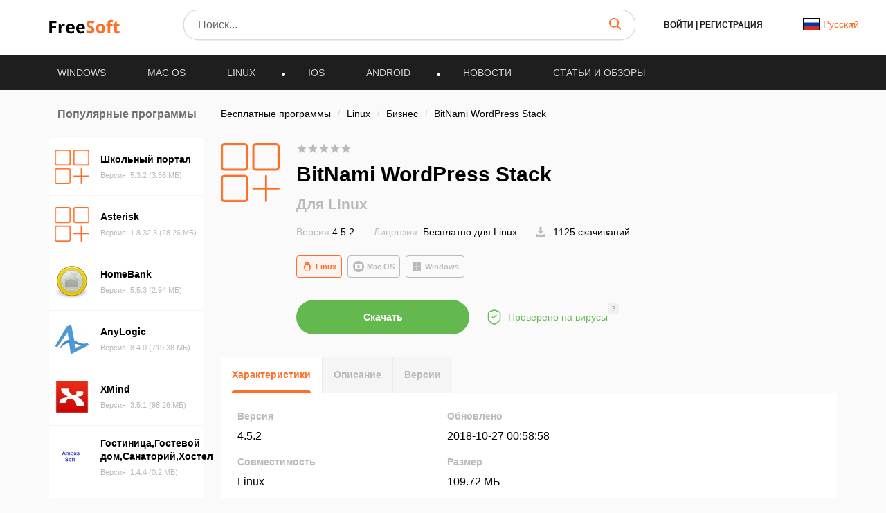

--- FILE ---
content_type: text/html; charset=UTF-8
request_url: https://freesoft.ru/linux/bitnami_wordpress_stack_linux
body_size: 34336
content:
<!DOCTYPE html>
<html lang="ru">
<head>
  <meta charset="UTF-8">
  <link rel="preconnect" href="https://cdn.jsdelivr.net" crossorigin>
  <link rel="dns-prefetch" href="https://cdn.jsdelivr.net">
  <link rel="dns-prefetch" href="https://www.googletagmanager.com">
  

  <link rel="dns-prefetch" href="https://mc.webvisor.org">
  
  
  <link rel="dns-prefetch" href="https://mc.yandex.ru">

            <meta property="og:title" content="BitNami WordPress Stack скачать на Linux бесплатно"/>
          <meta property="og:type" content="website"/>
          <meta property="og:url" content="https://freesoft.ru/linux/bitnami_wordpress_stack_linux"/>
          <meta property="og:description" content="Скачать последнюю версию программы BitNami WordPress Stack 4.5.2 на Linux. Персональная платформа для организации блога, ориентированная на эстетику, соблюдение веб-стандартов и удобство в использовании."/>
          <meta property="og:image" content="https://freesoft.ru/img/logo.png"/>
        <meta name="description" content="Скачать последнюю версию программы BitNami WordPress Stack 4.5.2 на Linux. Персональная платформа для организации блога, ориентированная на эстетику, соблюдение веб-стандартов и удобство в использовании.">
        <link rel="canonical" href="https://freesoft.ru/linux/bitnami_wordpress_stack_linux"/>
  
      <meta name="robots" content="index, follow"/>
  
  <meta name="viewport" content="width=device-width">
  <link rel="shortcut icon" type="image/png" href="/images/favicon.ico"/>
  <meta name="csrf-token" content="FMp5GPzR4mwyjBaTvX5vleVJPQsfk5Zi2dKDB0Uj">

  <title>BitNami WordPress Stack скачать на Linux бесплатно</title>

  
        
  <script>
    var FreeSoft = FreeSoft || {};
    FreeSoft.translations = {"reply":"\u041e\u0442\u0432\u0435\u0442\u0438\u0442\u044c","cancel":"\u041e\u0442\u043c\u0435\u043d\u0438\u0442\u044c","send":"\u041e\u0442\u043f\u0440\u0430\u0432\u0438\u0442\u044c","personal_account":"\u041b\u0438\u0447\u043d\u044b\u0439 \u043a\u0430\u0431\u0438\u043d\u0435\u0442","log_out":"\u0412\u044b\u0439\u0442\u0438","\u041b\u0438\u0447\u043d\u044b\u0435 \u0434\u0430\u043d\u043d\u044b\u0435":"\u041b\u0438\u0447\u043d\u044b\u0435 \u0434\u0430\u043d\u043d\u044b\u0435","\u0421\u043c\u0435\u043d\u0430 \u043f\u0430\u0440\u043e\u043b\u044f":"\u0421\u043c\u0435\u043d\u0430 \u043f\u0430\u0440\u043e\u043b\u044f","\u0412\u044b\u0445\u043e\u0434":"\u0412\u044b\u0445\u043e\u0434","\u0418\u0437\u043c\u0435\u043d\u0438\u0442\u044c \u0444\u043e\u0442\u043e":"\u0418\u0437\u043c\u0435\u043d\u0438\u0442\u044c \u0444\u043e\u0442\u043e","\u0418\u043c\u044f":"\u0418\u043c\u044f","\u0424\u0430\u043c\u0438\u043b\u0438\u044f":"\u0424\u0430\u043c\u0438\u043b\u0438\u044f","\u0414\u0430\u0442\u0430 \u0440\u043e\u0436\u0434\u0435\u043d\u0438\u044f":"\u0414\u0430\u0442\u0430 \u0440\u043e\u0436\u0434\u0435\u043d\u0438\u044f","\u0413\u043e\u0440\u043e\u0434":"\u0413\u043e\u0440\u043e\u0434","\u0420\u043e\u0434 \u0434\u0435\u044f\u0442\u0435\u043b\u044c\u043d\u043e\u0441\u0442\u0438":"\u0420\u043e\u0434 \u0434\u0435\u044f\u0442\u0435\u043b\u044c\u043d\u043e\u0441\u0442\u0438","\u0414\u043e\u043b\u0436\u043d\u043e\u0441\u0442\u044c":"\u0414\u043e\u043b\u0436\u043d\u043e\u0441\u0442\u044c","\u041e\u0431\u043e \u043c\u043d\u0435":"\u041e\u0431\u043e \u043c\u043d\u0435","\u0421\u043e\u0445\u0440\u0430\u043d\u0438\u0442\u044c":"\u0421\u043e\u0445\u0440\u0430\u043d\u0438\u0442\u044c","\u0421\u0442\u0430\u0440\u044b\u0439 \u043f\u0430\u0440\u043e\u043b\u044c":"\u0421\u0442\u0430\u0440\u044b\u0439 \u043f\u0430\u0440\u043e\u043b\u044c","\u0417\u0430\u0431\u044b\u043b\u0438 \u043f\u0430\u0440\u043e\u043b\u044c?":"\u0417\u0430\u0431\u044b\u043b\u0438 \u043f\u0430\u0440\u043e\u043b\u044c?","\u041f\u0430\u0440\u043e\u043b\u044c \u043d\u0435\u0432\u0435\u0440\u043d\u044b\u0439":"\u041f\u0430\u0440\u043e\u043b\u044c \u043d\u0435\u0432\u0435\u0440\u043d\u044b\u0439","\u041d\u043e\u0432\u044b\u0439 \u043f\u0430\u0440\u043e\u043b\u044c":"\u041d\u043e\u0432\u044b\u0439 \u043f\u0430\u0440\u043e\u043b\u044c","\u041f\u0430\u0440\u043e\u043b\u0438 \u043d\u0435 \u0441\u043e\u0432\u043f\u0430\u0434\u0430\u044e\u0442":"\u041f\u0430\u0440\u043e\u043b\u0438 \u043d\u0435 \u0441\u043e\u0432\u043f\u0430\u0434\u0430\u044e\u0442","\u041f\u043e\u0434\u0442\u0432\u0435\u0440\u0434\u0438\u0442\u0435 \u043f\u0430\u0440\u043e\u043b\u044c":"\u041f\u043e\u0434\u0442\u0432\u0435\u0440\u0434\u0438\u0442\u0435 \u043f\u0430\u0440\u043e\u043b\u044c","\u0421\u043c\u0435\u043d\u0438\u0442\u044c \u043f\u0430\u0440\u043e\u043b\u044c":"\u0421\u043c\u0435\u043d\u0438\u0442\u044c \u043f\u0430\u0440\u043e\u043b\u044c","\u0412\u043e\u0441\u0441\u0442\u0430\u043d\u043e\u0432\u043b\u0435\u043d\u0438\u0435 \u043f\u0430\u0440\u043e\u043b\u044f":"\u0412\u043e\u0441\u0441\u0442\u0430\u043d\u043e\u0432\u043b\u0435\u043d\u0438\u0435 \u043f\u0430\u0440\u043e\u043b\u044f","\u0412\u0430\u0448 email":"\u0412\u0430\u0448 email","\u041e\u0442\u043f\u0440\u0430\u0432\u0438\u0442\u044c \u0441\u0441\u044b\u043b\u043a\u0443":"\u041e\u0442\u043f\u0440\u0430\u0432\u0438\u0442\u044c \u0441\u0441\u044b\u043b\u043a\u0443","\u041e\u0442\u043c\u0435\u043d\u0438\u0442\u044c":"\u041e\u0442\u043c\u0435\u043d\u0438\u0442\u044c","\u0412\u044b\u0431\u043e\u0440 \u043c\u0438\u043d\u0438\u0430\u0442\u044e\u0440\u044b":"\u0412\u044b\u0431\u043e\u0440 \u043c\u0438\u043d\u0438\u0430\u0442\u044e\u0440\u044b","\u041e\u0441\u0442\u0430\u043b\u043e\u0441\u044c \u0432\u044b\u0431\u0440\u0430\u0442\u044c \u043e\u0431\u043b\u0430\u0441\u0442\u044c \u0434\u043b\u044f \u043c\u0430\u043b\u0435\u043d\u044c\u043a\u0438\u0445 \u0444\u043e\u0442\u043e\u0433\u0440\u0430\u0444\u0438\u0439":"\u041e\u0441\u0442\u0430\u043b\u043e\u0441\u044c \u0432\u044b\u0431\u0440\u0430\u0442\u044c \u043e\u0431\u043b\u0430\u0441\u0442\u044c \u0434\u043b\u044f \u043c\u0430\u043b\u0435\u043d\u044c\u043a\u0438\u0445 \u0444\u043e\u0442\u043e\u0433\u0440\u0430\u0444\u0438\u0439","\u0417\u0430\u0433\u0440\u0443\u0437\u0438\u0442\u044c \u0438\u0437\u043e\u0431\u0440\u0430\u0436\u0435\u043d\u0438\u0435":"\u0417\u0430\u0433\u0440\u0443\u0437\u0438\u0442\u044c \u0438\u0437\u043e\u0431\u0440\u0430\u0436\u0435\u043d\u0438\u0435","\u0420\u0430\u0437\u0440\u0430\u0431\u043e\u0442\u0447\u0438\u043a":"\u0420\u0430\u0437\u0440\u0430\u0431\u043e\u0442\u0447\u0438\u043a","\u0421\u0441\u044b\u043b\u043a\u0430 \u043d\u0430 \u0441\u0430\u0439\u0442":"\u0421\u0441\u044b\u043b\u043a\u0430 \u043d\u0430 \u0441\u0430\u0439\u0442","\u041f\u0440\u0438\u043b\u043e\u0436\u0435\u043d\u0438\u044f":"\u041f\u0440\u0438\u043b\u043e\u0436\u0435\u043d\u0438\u044f","\u041a\u043e\u043c\u043f\u0430\u043d\u0438\u044f \u0438\u043b\u0438 \u0424\u0418\u041e \u0440\u0430\u0437\u0440\u0430\u0431\u043e\u0442\u0447\u0438\u043a\u0430":"\u041a\u043e\u043c\u043f\u0430\u043d\u0438\u044f \u0438\u043b\u0438 \u0424\u0418\u041e \u0440\u0430\u0437\u0440\u0430\u0431\u043e\u0442\u0447\u0438\u043a\u0430","\u041a\u043e\u043d\u0442\u0430\u043a\u0442\u043d\u043e\u0435 \u043b\u0438\u0446\u043e":"\u041a\u043e\u043d\u0442\u0430\u043a\u0442\u043d\u043e\u0435 \u043b\u0438\u0446\u043e","\u041e\u0444\u0438\u0446\u0438\u0430\u043b\u044c\u043d\u044b\u0439 \u043f\u0440\u0435\u0434\u0441\u0442\u0430\u0432\u0438\u0442\u0435\u043b\u044c":"\u041e\u0444\u0438\u0446\u0438\u0430\u043b\u044c\u043d\u044b\u0439 \u043f\u0440\u0435\u0434\u0441\u0442\u0430\u0432\u0438\u0442\u0435\u043b\u044c","\u041e \u043a\u043e\u043c\u043f\u0430\u043d\u0438\u0438":"\u041e \u043a\u043e\u043c\u043f\u0430\u043d\u0438\u0438","\u041b\u0438\u0447\u043d\u044b\u0435 \u0434\u0430\u043d\u043d\u044b\u0435 \u0443\u0441\u043f\u0435\u0448\u043d\u043e \u043e\u0431\u043d\u043e\u0432\u043b\u0435\u043d\u044b":"\u041b\u0438\u0447\u043d\u044b\u0435 \u0434\u0430\u043d\u043d\u044b\u0435 \u0443\u0441\u043f\u0435\u0448\u043d\u043e \u043e\u0431\u043d\u043e\u0432\u043b\u0435\u043d\u044b","\u041f\u0430\u0440\u043e\u043b\u044c":"\u041f\u0430\u0440\u043e\u043b\u044c","\u041f\u043e\u0434\u0442\u0432\u0435\u0440\u0434\u0438\u0442\u044c \u041f\u0430\u0440\u043e\u043b\u044c":"\u041f\u043e\u0434\u0442\u0432\u0435\u0440\u0434\u0438\u0442\u044c \u041f\u0430\u0440\u043e\u043b\u044c","\u041f\u0430\u0440\u043e\u043b\u044c \u043d\u0435 \u0441\u043e\u0432\u043f\u0430\u0434\u0430\u0435\u0442":"\u041f\u0430\u0440\u043e\u043b\u044c \u043d\u0435 \u0441\u043e\u0432\u043f\u0430\u0434\u0430\u0435\u0442","\u0421\u043e\u0445\u0440\u0430\u043d\u0438\u0442\u044c \u043f\u0430\u0440\u043e\u043b\u044c":"\u0421\u043e\u0445\u0440\u0430\u043d\u0438\u0442\u044c \u043f\u0430\u0440\u043e\u043b\u044c","\u0414\u043b\u044f \u043e\u0442\u043e\u0431\u0440\u0430\u0436\u0435\u043d\u0438\u044f dofollow \u0441\u0441\u044b\u043b\u043a\u0438 \u0441\u043e \u0432\u0441\u0435\u0445 \u0441\u0442\u0440\u0430\u043d\u0438\u0446 \u0432\u0430\u0448\u0438\u0445 \u043f\u0440\u0438\u043b\u043e\u0436\u0435\u043d\u0438\u0439, \u043d\u0435\u043e\u0431\u0445\u043e\u0434\u0438\u043c\u043e \u043f\u043e\u0441\u0442\u0430\u0432\u0438\u0442\u044c \u0441 \u0432\u0430\u0448\u0435\u0433\u043e \u0441\u0430\u0439\u0442\u0430 dofollow \u0441\u0441\u044b\u043b\u043a\u0443 \u043d\u0430 \u043d\u0430\u0448 \u0441\u0430\u0439\u0442 \u003Ca href=\u0022https:\/\/freesoft.ru\u0022\u003Efreesoft.ru\u003C\/a\u003E, \u0441\u0442\u0440\u0430\u043d\u0438\u0446\u0430 \u0434\u043e\u043b\u0436\u043d\u0430 \u0431\u044b\u0442\u044c \u0432 \u0438\u043d\u0434\u0435\u043a\u0441\u0435":"\u0414\u043b\u044f \u043e\u0442\u043e\u0431\u0440\u0430\u0436\u0435\u043d\u0438\u044f dofollow \u0441\u0441\u044b\u043b\u043a\u0438 \u0441\u043e \u0432\u0441\u0435\u0445 \u0441\u0442\u0440\u0430\u043d\u0438\u0446 \u0432\u0430\u0448\u0438\u0445 \u043f\u0440\u0438\u043b\u043e\u0436\u0435\u043d\u0438\u0439, \u043d\u0435\u043e\u0431\u0445\u043e\u0434\u0438\u043c\u043e \u043f\u043e\u0441\u0442\u0430\u0432\u0438\u0442\u044c \u0441 \u0432\u0430\u0448\u0435\u0433\u043e \u0441\u0430\u0439\u0442\u0430 dofollow \u0441\u0441\u044b\u043b\u043a\u0443 \u043d\u0430 \u043d\u0430\u0448 \u0441\u0430\u0439\u0442 \u003Ca href=\u0022https:\/\/freesoft.ru\u0022\u003Efreesoft.ru\u003C\/a\u003E, \u0441\u0442\u0440\u0430\u043d\u0438\u0446\u0430 \u0434\u043e\u043b\u0436\u043d\u0430 \u0431\u044b\u0442\u044c \u0432 \u0438\u043d\u0434\u0435\u043a\u0441\u0435","\u041e\u0431\u044f\u0437\u0430\u0442\u0435\u043b\u044c\u043d\u043e\u0435 \u043f\u043e\u043b\u0435":"\u041e\u0431\u044f\u0437\u0430\u0442\u0435\u043b\u044c\u043d\u043e\u0435 \u043f\u043e\u043b\u0435","\u0410\u0434\u0440\u0435\u0441 \u0441\u0442\u0440\u0430\u043d\u0438\u0446\u044b \u0432\u0430\u0448\u0435\u0433\u043e \u0441\u0430\u0439\u0442\u0430 \u0441 \u0441\u0441\u044b\u043b\u043a\u043e\u0439 \u043d\u0430 \u043d\u0430\u0448 \u0440\u0435\u0441\u0443\u0440\u0441":"\u0410\u0434\u0440\u0435\u0441 \u0441\u0442\u0440\u0430\u043d\u0438\u0446\u044b \u0432\u0430\u0448\u0435\u0433\u043e \u0441\u0430\u0439\u0442\u0430 \u0441 \u0441\u0441\u044b\u043b\u043a\u043e\u0439 \u043d\u0430 \u043d\u0430\u0448 \u0440\u0435\u0441\u0443\u0440\u0441","\u041e\u0442\u043f\u0440\u0430\u0432\u0438\u0442\u044c \u043d\u0430 \u043f\u043e\u0432\u0442\u043e\u0440\u043d\u0443\u044e \u043f\u0440\u043e\u0432\u0435\u0440\u043a\u0443":"Send for recheck","\u041e\u0436\u0438\u0434\u0430\u0435\u0442 \u043f\u0440\u043e\u0432\u0435\u0440\u043a\u0438":"\u041e\u0436\u0438\u0434\u0430\u0435\u0442 \u043f\u0440\u043e\u0432\u0435\u0440\u043a\u0438","\u0421\u0441\u044b\u043b\u043a\u0430 \u043d\u0435 \u043d\u0430\u0439\u0434\u0435\u043d\u0430":"\u0421\u0441\u044b\u043b\u043a\u0430 \u043d\u0435 \u043d\u0430\u0439\u0434\u0435\u043d\u0430","\u0421\u0441\u044b\u043b\u043a\u0430 \u043d\u0430\u0439\u0434\u0435\u043d\u0430":"\u0421\u0441\u044b\u043b\u043a\u0430 \u043d\u0430\u0439\u0434\u0435\u043d\u0430","\u041d\u0430\u0437\u0432\u0430\u043d\u0438\u0435 \u043f\u0440\u043e\u0433\u0440\u0430\u043c\u043c\u044b":"\u041d\u0430\u0437\u0432\u0430\u043d\u0438\u0435 \u043f\u0440\u043e\u0433\u0440\u0430\u043c\u043c\u044b","\u0421\u0442\u0430\u0442\u0443\u0441":"\u0421\u0442\u0430\u0442\u0443\u0441","\u041f\u043e\u0441\u043b\u0435\u0434\u043d\u044f\u044f \u0432\u0435\u0440\u0441\u0438\u044f":"\u041f\u043e\u0441\u043b\u0435\u0434\u043d\u044f\u044f \u0432\u0435\u0440\u0441\u0438\u044f","\u0414\u0430\u0442\u0430 \u043e\u0431\u043d\u043e\u0432\u043b\u0435\u043d\u0438\u044f":"\u0414\u0430\u0442\u0430 \u043e\u0431\u043d\u043e\u0432\u043b\u0435\u043d\u0438\u044f","\u041e\u0446\u0435\u043d\u043a\u0430 \u041f\u041e":"\u041e\u0446\u0435\u043d\u043a\u0430 \u041f\u041e","\u0414\u0435\u0439\u0441\u0442\u0432\u0438\u044f":"\u0414\u0435\u0439\u0441\u0442\u0432\u0438\u044f","\u0414\u043e\u0431\u0430\u0432\u0438\u0442\u044c \u043f\u0440\u0438\u043b\u043e\u0436\u0435\u043d\u0438\u0435":"\u0414\u043e\u0431\u0430\u0432\u0438\u0442\u044c \u043f\u0440\u0438\u043b\u043e\u0436\u0435\u043d\u0438\u0435","\u043c\u043e\u0434\u0435\u0440\u0430\u0446\u0438\u044f \u043d\u0435 \u043f\u0440\u043e\u0439\u0434\u0435\u043da":"\u043c\u043e\u0434\u0435\u0440\u0430\u0446\u0438\u044f \u043d\u0435 \u043f\u0440\u043e\u0439\u0434\u0435\u043da","\u043e\u043f\u0443\u0431\u043b\u0438\u043a\u043e\u0432\u0430\u043d\u043e \u043d\u0430 \u0441\u0430\u0439\u0442\u0435":"\u043e\u043f\u0443\u0431\u043b\u0438\u043a\u043e\u0432\u0430\u043d\u043e \u043d\u0430 \u0441\u0430\u0439\u0442\u0435","\u043e\u0436\u0438\u0434\u0430\u0435\u0442 \u043c\u043e\u0434\u0435\u0440\u0430\u0446\u0438\u0438":"\u043e\u0436\u0438\u0434\u0430\u0435\u0442 \u043c\u043e\u0434\u0435\u0440\u0430\u0446\u0438\u0438","\u0447\u0435\u0440\u043d\u043e\u0432\u0438\u043a":"\u0447\u0435\u0440\u043d\u043e\u0432\u0438\u043a","\u0421\u0442\u0430\u0442\u0443\u0441\u044b":"\u0421\u0442\u0430\u0442\u0443\u0441\u044b","\u0412\u044b \u043d\u0435 \u0441\u043c\u043e\u0436\u0435\u0442\u0435 \u0432\u043e\u0441\u0441\u0442\u0430\u043d\u043e\u0432\u0438\u0442\u044c \u0435\u0433\u043e \u043f\u043e\u0441\u043b\u0435 \u0443\u0434\u0430\u043b\u0435\u043d\u0438\u044f, \u0442\u043e\u043b\u044c\u043a\u043e \u0434\u043e\u0431\u0430\u0432\u0438\u0442\u044c \u0435\u0449\u0435 \u0440\u0430\u0437.":"\u0412\u044b \u043d\u0435 \u0441\u043c\u043e\u0436\u0435\u0442\u0435 \u0432\u043e\u0441\u0441\u0442\u0430\u043d\u043e\u0432\u0438\u0442\u044c \u0435\u0433\u043e \u043f\u043e\u0441\u043b\u0435 \u0443\u0434\u0430\u043b\u0435\u043d\u0438\u044f, \u0442\u043e\u043b\u044c\u043a\u043e \u0434\u043e\u0431\u0430\u0432\u0438\u0442\u044c \u0435\u0449\u0435 \u0440\u0430\u0437.","\u041f\u0440\u0438\u043b\u043e\u0436\u0435\u043d\u0438\u0435 \u0443\u0441\u043f\u0435\u0448\u043d\u043e \u0443\u0434\u0430\u043b\u0435\u043d\u043d\u043e":"\u041f\u0440\u0438\u043b\u043e\u0436\u0435\u043d\u0438\u0435 \u0443\u0441\u043f\u0435\u0448\u043d\u043e \u0443\u0434\u0430\u043b\u0435\u043d\u043d\u043e","\u0412\u044b \u0434\u0435\u0439\u0441\u0442\u0432\u0438\u0442\u0435\u043b\u044c\u043d\u043e \u0445\u043e\u0442\u0438\u0442\u0435 \u0443\u0434\u0430\u043b\u0438\u0442\u044c \u043f\u0440\u0438\u043b\u043e\u0436\u0435\u043d\u0438\u0435?":"\u0412\u044b \u0434\u0435\u0439\u0441\u0442\u0432\u0438\u0442\u0435\u043b\u044c\u043d\u043e \u0445\u043e\u0442\u0438\u0442\u0435 \u0443\u0434\u0430\u043b\u0438\u0442\u044c \u043f\u0440\u0438\u043b\u043e\u0436\u0435\u043d\u0438\u0435?","\u0420\u0435\u0434\u0430\u043a\u0442\u0438\u0440\u043e\u0432\u0430\u0442\u044c \u043f\u0440\u0438\u043b\u043e\u0436\u0435\u043d\u0438\u0435":"\u0420\u0435\u0434\u0430\u043a\u0442\u0438\u0440\u043e\u0432\u0430\u0442\u044c \u043f\u0440\u0438\u043b\u043e\u0436\u0435\u043d\u0438\u0435","\u041f\u043b\u0430\u0442\u0444\u043e\u0440\u043c\u0430":"\u041f\u043b\u0430\u0442\u0444\u043e\u0440\u043c\u0430","\u0412\u044b\u0431\u0435\u0440\u0438\u0442\u0435 \u043f\u043b\u0430\u0442\u0444\u043e\u0440\u043c\u0443":"\u0412\u044b\u0431\u0435\u0440\u0438\u0442\u0435 \u043f\u043b\u0430\u0442\u0444\u043e\u0440\u043c\u0443","\u041e\u043f\u0435\u0440\u0430\u0446\u0438\u043e\u043d\u043d\u0430\u044f \u0441\u0438\u0441\u0442\u0435\u043c\u0430":"\u041e\u043f\u0435\u0440\u0430\u0446\u0438\u043e\u043d\u043d\u0430\u044f \u0441\u0438\u0441\u0442\u0435\u043c\u0430","\u0412\u044b\u0431\u0435\u0440\u0438\u0442\u0435 \u043e\u043f\u0435\u0440\u0430\u0446\u0438\u043e\u043d\u043d\u0443\u044e \u0441\u0438\u0441\u0442\u0435\u043c\u0443":"\u0412\u044b\u0431\u0435\u0440\u0438\u0442\u0435 \u043e\u043f\u0435\u0440\u0430\u0446\u0438\u043e\u043d\u043d\u0443\u044e \u0441\u0438\u0441\u0442\u0435\u043c\u0443","\u0421\u043d\u0430\u0447\u0430\u043b\u0430 \u0432\u044b\u0431\u0435\u0440\u0438\u0442\u0435 \u043f\u043b\u0430\u0442\u0444\u043e\u0440\u043c\u0443":"\u0421\u043d\u0430\u0447\u0430\u043b\u0430 \u0432\u044b\u0431\u0435\u0440\u0438\u0442\u0435 \u043f\u043b\u0430\u0442\u0444\u043e\u0440\u043c\u0443","\u0412\u0435\u0440\u0441\u0438\u044f \u043e\u043f\u0435\u0440\u0430\u0446\u0438\u043e\u043d\u043d\u043e\u0439 \u0441\u0438\u0441\u0442\u0435\u043c\u044b":"\u0412\u0435\u0440\u0441\u0438\u044f \u043e\u043f\u0435\u0440\u0430\u0446\u0438\u043e\u043d\u043d\u043e\u0439 \u0441\u0438\u0441\u0442\u0435\u043c\u044b","\u0412\u044b\u0431\u0435\u0440\u0438\u0442\u0435 \u0432\u0435\u0440\u0441\u0438\u044e \u043e\u043f\u0435\u0440\u0430\u0446\u0438\u043e\u043d\u043d\u043e\u0439 \u0441\u0438\u0441\u0442\u0435\u043c\u044b":"\u0412\u044b\u0431\u0435\u0440\u0438\u0442\u0435 \u0432\u0435\u0440\u0441\u0438\u044e \u043e\u043f\u0435\u0440\u0430\u0446\u0438\u043e\u043d\u043d\u043e\u0439 \u0441\u0438\u0441\u0442\u0435\u043c\u044b","\u0421\u043d\u0430\u0447\u0430\u043b\u0430 \u0432\u044b\u0431\u0435\u0440\u0438\u0442\u0435 \u043f\u043b\u0430\u0442\u0444\u043e\u0440\u043c\u0443 \u0438 \u043e\u043f\u0435\u0440\u0430\u0446\u0438\u043e\u043d\u043d\u0443\u044e \u0441\u0438\u0441\u0442\u0435\u043c\u0443":"\u0421\u043d\u0430\u0447\u0430\u043b\u0430 \u0432\u044b\u0431\u0435\u0440\u0438\u0442\u0435 \u043f\u043b\u0430\u0442\u0444\u043e\u0440\u043c\u0443 \u0438 \u043e\u043f\u0435\u0440\u0430\u0446\u0438\u043e\u043d\u043d\u0443\u044e \u0441\u0438\u0441\u0442\u0435\u043c\u0443","\u041a\u0430\u0442\u0435\u0433\u043e\u0440\u0438\u044f":"\u041a\u0430\u0442\u0435\u0433\u043e\u0440\u0438\u044f","\u0412\u044b\u0431\u0435\u0440\u0438\u0442\u0435 \u043a\u0430\u0442\u0435\u0433\u043e\u0440\u0438\u044e":"\u0412\u044b\u0431\u0435\u0440\u0438\u0442\u0435 \u043a\u0430\u0442\u0435\u0433\u043e\u0440\u0438\u044e","\u0421\u043d\u0430\u0447\u0430\u043b\u0430 \u0432\u044b\u0431\u0435\u0440\u0438\u0442\u0435 \u043e\u043f\u0435\u0440\u0430\u0446\u0438\u043e\u043d\u043d\u0443\u044e \u0441\u0438\u0441\u0442\u0435\u043c\u0443":"\u0421\u043d\u0430\u0447\u0430\u043b\u0430 \u0432\u044b\u0431\u0435\u0440\u0438\u0442\u0435 \u043e\u043f\u0435\u0440\u0430\u0446\u0438\u043e\u043d\u043d\u0443\u044e \u0441\u0438\u0441\u0442\u0435\u043c\u0443","\u041b\u0438\u0446\u0435\u043d\u0437\u0438\u044f":"\u041b\u0438\u0446\u0435\u043d\u0437\u0438\u044f","\u0412\u044b\u0431\u0435\u0440\u0438\u0442\u0435 \u043b\u0438\u0446\u0435\u043d\u0437\u0438\u044e":"\u0412\u044b\u0431\u0435\u0440\u0438\u0442\u0435 \u043b\u0438\u0446\u0435\u043d\u0437\u0438\u044e","\u0421\u0430\u0439\u0442":"\u0421\u0430\u0439\u0442","\u0412\u0432\u0435\u0434\u0438\u0442\u0435 \u0441\u0430\u0439\u0442":"\u0412\u0432\u0435\u0434\u0438\u0442\u0435 \u0441\u0430\u0439\u0442","\u042f\u0437\u044b\u043a\u0438 \u0438\u043d\u0442\u0435\u0440\u0444\u0435\u0439\u0441\u0430":"\u042f\u0437\u044b\u043a\u0438 \u0438\u043d\u0442\u0435\u0440\u0444\u0435\u0439\u0441\u0430","\u041b\u043e\u043a\u0430\u043b\u0438\u0437\u0430\u0446\u0438\u044f":"\u041b\u043e\u043a\u0430\u043b\u0438\u0437\u0430\u0446\u0438\u044f","\u0414\u043e\u0431\u0430\u0432\u0438\u0442\u044c \u043b\u043e\u043a\u0430\u043b\u044c":"\u0414\u043e\u0431\u0430\u0432\u0438\u0442\u044c \u043b\u043e\u043a\u0430\u043b\u044c","\u0412\u043a\u043b\u044e\u0447\u0435\u043d\u043e":"\u0412\u043a\u043b\u044e\u0447\u0435\u043d\u043e","\u041e\u0442\u043f\u0440\u0430\u0432\u0438\u0442\u044c \u043d\u0430 \u043c\u043e\u0434\u0435\u0440\u0430\u0446\u0438\u044e":"\u041e\u0442\u043f\u0440\u0430\u0432\u0438\u0442\u044c \u043d\u0430 \u043c\u043e\u0434\u0435\u0440\u0430\u0446\u0438\u044e","\u041a\u0440\u0430\u0442\u043a\u043e\u0435 \u043e\u043f\u0438\u0441\u0430\u043d\u0438\u0435":"\u041a\u0440\u0430\u0442\u043a\u043e\u0435 \u043e\u043f\u0438\u0441\u0430\u043d\u0438\u0435","\u041c\u0430\u043a\u0441\u0438\u043c\u0430\u043b\u044c\u043d\u0430\u044f \u0434\u043b\u0438\u043d\u0430 :number \u0441\u0438\u043c\u0432\u043e\u043b\u043e\u0432":"\u041c\u0430\u043a\u0441\u0438\u043c\u0430\u043b\u044c\u043d\u0430\u044f \u0434\u043b\u0438\u043d\u0430 :number \u0441\u0438\u043c\u0432\u043e\u043b\u043e\u0432","\u041c\u0438\u043d\u0438\u043c\u0430\u043b\u044c\u043d\u0430\u044f \u0434\u043b\u0438\u043d\u0430 :number \u0441\u0438\u043c\u0432\u043e\u043b\u043e\u0432":"\u041c\u0438\u043d\u0438\u043c\u0430\u043b\u044c\u043d\u0430\u044f \u0434\u043b\u0438\u043d\u0430 :number \u0441\u0438\u043c\u0432\u043e\u043b\u043e\u0432","\u041f\u043e\u043b\u043d\u043e\u0435 \u043e\u043f\u0438\u0441\u0430\u043d\u0438\u0435":"\u041f\u043e\u043b\u043d\u043e\u0435 \u043e\u043f\u0438\u0441\u0430\u043d\u0438\u0435","\u041d\u0430\u0437\u0432\u0430\u043d\u0438\u0435":"\u041d\u0430\u0437\u0432\u0430\u043d\u0438\u0435","\u0412\u0432\u0435\u0434\u0438\u0442\u0435 \u043d\u0430\u0437\u0432\u0430\u043d\u0438\u0435 (\u043d\u0435 \u0431\u043e\u043b\u0435\u0435 :number \u0441\u0438\u043c\u0432\u043e\u043b\u043e\u0432)":"\u0412\u0432\u0435\u0434\u0438\u0442\u0435 \u043d\u0430\u0437\u0432\u0430\u043d\u0438\u0435 (\u043d\u0435 \u0431\u043e\u043b\u0435\u0435 :number \u0441\u0438\u043c\u0432\u043e\u043b\u043e\u0432)","\u041a\u043e\u043b\u0438\u0447\u0435\u0441\u0442\u0432\u043e \u0441\u043b\u043e\u0432":"\u041a\u043e\u043b\u0438\u0447\u0435\u0441\u0442\u0432\u043e \u0441\u043b\u043e\u0432","\u041a\u043e\u043b\u0438\u0447\u0435\u0441\u0442\u0432\u043e \u0441\u0438\u043c\u0432\u043e\u043b\u043e\u0432":"\u041a\u043e\u043b\u0438\u0447\u0435\u0441\u0442\u0432\u043e \u0441\u0438\u043c\u0432\u043e\u043b\u043e\u0432","\u043e\u043f\u0438\u0441\u0430\u043d\u0438\u0435":"\u043e\u043f\u0438\u0441\u0430\u043d\u0438\u0435","\u0444\u0430\u0439\u043b\u044b":"\u0444\u0430\u0439\u043b\u044b","\u043b\u043e\u0433\u043e \u0438 \u0441\u043a\u0440\u0438\u043d\u0448\u043e\u0442\u044b":"\u043b\u043e\u0433\u043e \u0438 \u0441\u043a\u0440\u0438\u043d\u0448\u043e\u0442\u044b","\u0426\u0435\u043d\u0430":"\u0426\u0435\u043d\u0430","\u0412\u0435\u0440\u0441\u0438\u044f \u0443\u0441\u043f\u0435\u0448\u043d\u043e \u0443\u0441\u0442\u0430\u043d\u043e\u0432\u043b\u0435\u043d\u043d\u0430 \u043a\u0430\u043a \u043f\u043e\u0441\u043b\u0435\u0434\u043d\u044f\u044f":"\u0412\u0435\u0440\u0441\u0438\u044f \u0443\u0441\u043f\u0435\u0448\u043d\u043e \u0443\u0441\u0442\u0430\u043d\u043e\u0432\u043b\u0435\u043d\u043d\u0430 \u043a\u0430\u043a \u043f\u043e\u0441\u043b\u0435\u0434\u043d\u044f\u044f","\u041e\u0448\u0438\u0431\u043a\u0430 \u0443\u0441\u0442\u0430\u043d\u043e\u0432\u043b\u0435\u043d\u0438\u044f \u0432\u0435\u0440\u0441\u0438\u0438":"\u041e\u0448\u0438\u0431\u043a\u0430 \u0443\u0441\u0442\u0430\u043d\u043e\u0432\u043b\u0435\u043d\u0438\u044f \u0432\u0435\u0440\u0441\u0438\u0438","\u0424\u0430\u0439\u043b \u0443\u0441\u043f\u0435\u0448\u043d\u043e \u043e\u0431\u043d\u043e\u0432\u043b\u0435\u043d":"\u0424\u0430\u0439\u043b \u0443\u0441\u043f\u0435\u0448\u043d\u043e \u043e\u0431\u043d\u043e\u0432\u043b\u0435\u043d","\u0424\u0430\u0439\u043b \u0443\u0441\u043f\u0435\u0448\u043d\u043e \u0434\u043e\u0431\u0430\u0432\u043b\u0435\u043d":"\u0424\u0430\u0439\u043b \u0443\u0441\u043f\u0435\u0448\u043d\u043e \u0434\u043e\u0431\u0430\u0432\u043b\u0435\u043d","\u041f\u0440\u043e\u0432\u0435\u0440\u044c\u0442\u0435 \u0437\u0430\u043f\u043e\u043b\u043d\u0435\u043d\u043d\u0443\u044e \u0444\u043e\u0440\u043c\u0443":"\u041f\u0440\u043e\u0432\u0435\u0440\u044c\u0442\u0435 \u0437\u0430\u043f\u043e\u043b\u043d\u0435\u043d\u043d\u0443\u044e \u0444\u043e\u0440\u043c\u0443","\u0424\u0430\u0439\u043b \u0443\u0441\u043f\u0435\u0448\u043d\u043e \u0443\u0434\u0430\u043b\u0435\u043d":"\u0424\u0430\u0439\u043b \u0443\u0441\u043f\u0435\u0448\u043d\u043e \u0443\u0434\u0430\u043b\u0435\u043d","\u0412\u044b \u0434\u0435\u0439\u0441\u0442\u0432\u0438\u0442\u0435\u043b\u044c\u043d\u043e \u0445\u043e\u0442\u0438\u0442\u0435 \u0443\u0434\u0430\u043b\u0438\u0442\u044c \u0434\u043e\u0431\u0430\u0432\u043b\u0435\u043d\u043d\u044b\u0439 \u0444\u0430\u0439\u043b?":"\u0412\u044b \u0434\u0435\u0439\u0441\u0442\u0432\u0438\u0442\u0435\u043b\u044c\u043d\u043e \u0445\u043e\u0442\u0438\u0442\u0435 \u0443\u0434\u0430\u043b\u0438\u0442\u044c \u0434\u043e\u0431\u0430\u0432\u043b\u0435\u043d\u043d\u044b\u0439 \u0444\u0430\u0439\u043b?","\u0412\u044b \u043d\u0435 \u0441\u043c\u043e\u0436\u0435\u0442\u0435 \u0432\u043e\u0441\u0441\u0442\u0430\u043d\u043e\u0432\u0438\u0442\u044c \u0444\u0430\u0439\u043b \u043f\u043e\u0441\u043b\u0435 \u0443\u0434\u0430\u043b\u0435\u043d\u0438\u044f, \u0442\u043e\u043b\u044c\u043a\u043e \u0434\u043e\u0431\u0430\u0432\u0438\u0442\u044c \u0435\u0433\u043e \u0435\u0449\u0435 \u0440\u0430\u0437.":"\u0412\u044b \u043d\u0435 \u0441\u043c\u043e\u0436\u0435\u0442\u0435 \u0432\u043e\u0441\u0441\u0442\u0430\u043d\u043e\u0432\u0438\u0442\u044c \u0444\u0430\u0439\u043b \u043f\u043e\u0441\u043b\u0435 \u0443\u0434\u0430\u043b\u0435\u043d\u0438\u044f, \u0442\u043e\u043b\u044c\u043a\u043e \u0434\u043e\u0431\u0430\u0432\u0438\u0442\u044c \u0435\u0433\u043e \u0435\u0449\u0435 \u0440\u0430\u0437.","\u0412\u044b \u0434\u0435\u0439\u0441\u0442\u0432\u0438\u0442\u0435\u043b\u044c\u043d\u043e \u0445\u043e\u0442\u0438\u0442\u0435 \u0443\u0441\u0442\u0430\u043d\u043e\u0432\u0438\u0442\u044c \u0434\u0430\u043d\u043d\u0443\u044e \u0432\u0435\u0440\u0441\u0438\u044e \u043a\u0430\u043a \u043f\u043e\u0441\u043b\u0435\u0434\u043d\u044e\u044e?":"\u0412\u044b \u0434\u0435\u0439\u0441\u0442\u0432\u0438\u0442\u0435\u043b\u044c\u043d\u043e \u0445\u043e\u0442\u0438\u0442\u0435 \u0443\u0441\u0442\u0430\u043d\u043e\u0432\u0438\u0442\u044c \u0434\u0430\u043d\u043d\u0443\u044e \u0432\u0435\u0440\u0441\u0438\u044e \u043a\u0430\u043a \u043f\u043e\u0441\u043b\u0435\u0434\u043d\u044e\u044e?","\u043c\u0431":"\u043c\u0431","\u0417\u0430\u0433\u0440\u0443\u0437\u0438\u0442\u044c \u0441 \u043a\u043e\u043c\u043f\u044c\u044e\u0442\u0435\u0440\u0430":"\u0417\u0430\u0433\u0440\u0443\u0437\u0438\u0442\u044c \u0441 \u043a\u043e\u043c\u043f\u044c\u044e\u0442\u0435\u0440\u0430","\u0417\u0430\u0433\u0440\u0443\u0437\u043a\u0430 \u0444\u0430\u0439\u043b\u0430":"\u0417\u0430\u0433\u0440\u0443\u0437\u043a\u0430 \u0444\u0430\u0439\u043b\u0430","\u0412\u044b\u0431\u0435\u0440\u0438\u0442\u0435 \u0444\u0430\u0439\u043b":"\u0412\u044b\u0431\u0435\u0440\u0438\u0442\u0435 \u0444\u0430\u0439\u043b","\u0412\u0435\u0440\u0441\u0438\u044f":"\u0412\u0435\u0440\u0441\u0438\u044f","\u0412\u0435\u0440\u0441\u0438\u044f \u043f\u0440\u043e\u0433\u0440\u0430\u043c\u043c\u044b":"\u0412\u0435\u0440\u0441\u0438\u044f \u043f\u0440\u043e\u0433\u0440\u0430\u043c\u043c\u044b","\u0420\u0430\u0437\u0440\u044f\u0434\u043d\u043e\u0441\u0442\u044c \u043f\u0440\u043e\u0433\u0440\u0430\u043c\u043c\u044b":"\u0420\u0430\u0437\u0440\u044f\u0434\u043d\u043e\u0441\u0442\u044c \u043f\u0440\u043e\u0433\u0440\u0430\u043c\u043c\u044b","\u0421\u0431\u043e\u0440\u043a\u0430":"\u0421\u0431\u043e\u0440\u043a\u0430","\u0418\u0437\u043c\u0435\u043d\u0435\u043d\u0438\u044f \u0432 \u0432\u0435\u0440\u0441\u0438\u0438":"\u0418\u0437\u043c\u0435\u043d\u0435\u043d\u0438\u044f \u0432 \u0432\u0435\u0440\u0441\u0438\u0438","\u041e\u043f\u0438\u0441\u0430\u043d\u0438\u0435 \u0432\u0435\u0440\u0441\u0438\u0438":"\u041e\u043f\u0438\u0441\u0430\u043d\u0438\u0435 \u0432\u0435\u0440\u0441\u0438\u0438","\u0414\u043e\u0441\u0442\u0443\u043f\u043d\u043e \u0434\u043b\u044f":"\u0414\u043e\u0441\u0442\u0443\u043f\u043d\u043e \u0434\u043b\u044f","\u0412\u044b\u0431\u0435\u0440\u0438\u0442\u0435 \u0445\u043e\u0442\u044f \u0431\u044b \u043e\u0434\u043d\u0443 \u043b\u043e\u043a\u0430\u043b\u044c":"\u0412\u044b\u0431\u0435\u0440\u0438\u0442\u0435 \u0445\u043e\u0442\u044f \u0431\u044b \u043e\u0434\u043d\u0443 \u043b\u043e\u043a\u0430\u043b\u044c","\u0424\u0430\u0439\u043b":"\u0424\u0430\u0439\u043b","\u0420\u0430\u0437\u043c\u0435\u0440":"\u0420\u0430\u0437\u043c\u0435\u0440","\u0420\u0430\u0437\u0440\u044f\u0434\u043d\u043e\u0441\u0442\u044c":"\u0420\u0430\u0437\u0440\u044f\u0434\u043d\u043e\u0441\u0442\u044c","\u041e\u043f\u0438\u0441\u0430\u043d\u0438\u0435":"\u041e\u043f\u0438\u0441\u0430\u043d\u0438\u0435","\u0412\u044b \u0434\u0435\u0439\u0441\u0442\u0432\u0438\u0442\u0435\u043b\u044c\u043d\u043e \u0445\u043e\u0442\u0438\u0442\u0435 \u0443\u0434\u0430\u043b\u0438\u0442\u044c \u0434\u0430\u043d\u043d\u043e\u0435 \u0438\u0437\u043e\u0431\u0440\u0430\u0436\u0435\u043d\u0438\u0435?":"\u0412\u044b \u0434\u0435\u0439\u0441\u0442\u0432\u0438\u0442\u0435\u043b\u044c\u043d\u043e \u0445\u043e\u0442\u0438\u0442\u0435 \u0443\u0434\u0430\u043b\u0438\u0442\u044c \u0434\u0430\u043d\u043d\u043e\u0435 \u0438\u0437\u043e\u0431\u0440\u0430\u0436\u0435\u043d\u0438\u0435?","\u0418\u0437\u043e\u0431\u0440\u0430\u0436\u0435\u043d\u0438\u0435 \u0443\u0441\u043f\u0435\u0448\u043d\u043e \u0443\u0434\u0430\u043b\u0435\u043d\u043e":"\u0418\u0437\u043e\u0431\u0440\u0430\u0436\u0435\u043d\u0438\u0435 \u0443\u0441\u043f\u0435\u0448\u043d\u043e \u0443\u0434\u0430\u043b\u0435\u043d\u043e","\u0417\u0430\u0433\u0440\u0443\u0437\u043a\u0430 \u043b\u043e\u0433\u043e\u0442\u0438\u043f\u0430":"\u0417\u0430\u0433\u0440\u0443\u0437\u043a\u0430 \u043b\u043e\u0433\u043e\u0442\u0438\u043f\u0430","\u0417\u0430\u0433\u0440\u0443\u0437\u0438\u0442\u044c \u043b\u043e\u0433\u043e\u0442\u0438\u043f":"\u0417\u0430\u0433\u0440\u0443\u0437\u0438\u0442\u044c \u043b\u043e\u0433\u043e\u0442\u0438\u043f","\u0417\u0430\u0433\u0440\u0443\u0437\u043a\u0430 \u0441\u043a\u0440\u0438\u043d\u0448\u043e\u0442\u043e\u0432":"\u0417\u0430\u0433\u0440\u0443\u0437\u043a\u0430 \u0441\u043a\u0440\u0438\u043d\u0448\u043e\u0442\u043e\u0432","\u0417\u0430\u0433\u0440\u0443\u0437\u0438\u0442\u044c \u0441\u043a\u0440\u0438\u043d\u0448\u043e\u0442\u044b":"\u0417\u0430\u0433\u0440\u0443\u0437\u0438\u0442\u044c \u0441\u043a\u0440\u0438\u043d\u0448\u043e\u0442\u044b","\u041e\u0442\u0432\u0435\u0442\u0438\u0442\u044c":"\u041e\u0442\u0432\u0435\u0442\u0438\u0442\u044c","\u041a\u043e\u043c\u043c\u0435\u043d\u0442\u0430\u0440\u0438\u0438":"\u041a\u043e\u043c\u043c\u0435\u043d\u0442\u0430\u0440\u0438\u0438","\u041f\u0440\u0438\u043b\u043e\u0436\u0435\u043d\u0438\u0435":"\u041f\u0440\u0438\u043b\u043e\u0436\u0435\u043d\u0438\u0435","\u041a\u043e\u043c\u043c\u0435\u043d\u0442\u0430\u0440\u0438\u0439":"\u041a\u043e\u043c\u043c\u0435\u043d\u0442\u0430\u0440\u0438\u0439","\u041b\u043e\u043a\u0430\u043b\u044c":"\u041b\u043e\u043a\u0430\u043b\u044c","\u041e\u043f\u0443\u0431\u043b\u0438\u043a\u043e\u0432\u0430\u043d":"\u041e\u043f\u0443\u0431\u043b\u0438\u043a\u043e\u0432\u0430\u043d","\u041e\u0442\u043c\u0435\u0442\u0438\u0442\u044c \u043a\u0430\u043a \u0441\u043f\u0430\u043c":"\u041e\u0442\u043c\u0435\u0442\u0438\u0442\u044c \u043a\u0430\u043a \u0441\u043f\u0430\u043c","\u0412\u044b \u0434\u0435\u0439\u0441\u0442\u0432\u0438\u0442\u0435\u043b\u044c\u043d\u043e \u0445\u043e\u0442\u0438\u0442\u0435 \u043f\u043e\u043c\u0435\u0441\u0442\u0438\u0442\u044c \u0434\u0430\u043d\u043d\u044b\u0439 \u043a\u043e\u043c\u043c\u0435\u043d\u0442\u0430\u0440\u0438\u0439 \u0432 \u0441\u043f\u0430\u043c?":"\u0412\u044b \u0434\u0435\u0439\u0441\u0442\u0432\u0438\u0442\u0435\u043b\u044c\u043d\u043e \u0445\u043e\u0442\u0438\u0442\u0435 \u043f\u043e\u043c\u0435\u0441\u0442\u0438\u0442\u044c \u0434\u0430\u043d\u043d\u044b\u0439 \u043a\u043e\u043c\u043c\u0435\u043d\u0442\u0430\u0440\u0438\u0439 \u0432 \u0441\u043f\u0430\u043c?","\u041e\u0442\u0432\u0435\u0442\u0438\u0442\u044c \u043d\u0430 \u043a\u043e\u043c\u043c\u0435\u043d\u0442\u0430\u0440\u0438\u0439":"\u041e\u0442\u0432\u0435\u0442\u0438\u0442\u044c \u043d\u0430 \u043a\u043e\u043c\u043c\u0435\u043d\u0442\u0430\u0440\u0438\u0439","\u0410\u0432\u0442\u043e\u0440":"\u0410\u0432\u0442\u043e\u0440","\u041e\u0442\u0432\u0435\u0442":"\u041e\u0442\u0432\u0435\u0442","\u041a\u043e\u043c\u043c\u0435\u043d\u0442\u0430\u0440\u0438\u0439 \u043f\u043e\u043c\u0435\u0449\u0435\u043d \u0432 \u0441\u043f\u0430\u043c":"\u041a\u043e\u043c\u043c\u0435\u043d\u0442\u0430\u0440\u0438\u0439 \u043f\u043e\u043c\u0435\u0449\u0435\u043d \u0432 \u0441\u043f\u0430\u043c","\u0421\u0442\u0430\u0442\u0443\u0441 \u043c\u043e\u0434\u0435\u0440\u0430\u0446\u0438\u0438 \u0443\u0441\u043f\u0435\u0448\u043d\u043e \u043e\u0431\u043d\u043e\u0432\u043b\u0435\u043d":"\u0421\u0442\u0430\u0442\u0443\u0441 \u043c\u043e\u0434\u0435\u0440\u0430\u0446\u0438\u0438 \u0443\u0441\u043f\u0435\u0448\u043d\u043e \u043e\u0431\u043d\u043e\u0432\u043b\u0435\u043d","\u0421\u0442\u0430\u0442\u044c\u0438":"\u0421\u0442\u0430\u0442\u044c\u0438","\u0417\u0430\u0433\u043e\u043b\u043e\u0432\u043e\u043a":"\u0417\u0430\u0433\u043e\u043b\u043e\u0432\u043e\u043a","\u041e\u043f\u0443\u0431\u043b\u0438\u043a\u043e\u0432\u0430\u043d\u0430":"\u041e\u043f\u0443\u0431\u043b\u0438\u043a\u043e\u0432\u0430\u043d\u0430","\u0421\u043e\u0437\u0434\u0430\u043d\u0430":"\u0421\u043e\u0437\u0434\u0430\u043d\u0430","\u0414\u043e\u0431\u0430\u0432\u0438\u0442\u044c \u0441\u0442\u0430\u0442\u044c\u044e":"\u0414\u043e\u0431\u0430\u0432\u0438\u0442\u044c \u0441\u0442\u0430\u0442\u044c\u044e","\u041e\u0436\u0438\u0434\u0430\u0435\u0442 \u043c\u043e\u0434\u0435\u0440\u0430\u0446\u0438\u0438":"\u041e\u0436\u0438\u0434\u0430\u0435\u0442 \u043c\u043e\u0434\u0435\u0440\u0430\u0446\u0438\u0438","\u0427\u0435\u0440\u043d\u043e\u0432\u0438\u043a":"\u0427\u0435\u0440\u043d\u043e\u0432\u0438\u043a","\u0412\u044b \u0434\u0435\u0439\u0441\u0442\u0432\u0438\u0442\u0435\u043b\u044c\u043d\u043e \u0445\u043e\u0442\u0438\u0442\u0435 \u0443\u0434\u0430\u043b\u0438\u0442\u044c \u0441\u0442\u0430\u0442\u044c\u044e?":"\u0412\u044b \u0434\u0435\u0439\u0441\u0442\u0432\u0438\u0442\u0435\u043b\u044c\u043d\u043e \u0445\u043e\u0442\u0438\u0442\u0435 \u0443\u0434\u0430\u043b\u0438\u0442\u044c \u0441\u0442\u0430\u0442\u044c\u044e?","\u0412\u044b \u043d\u0435 \u0441\u043c\u043e\u0436\u0435\u0442\u0435 \u0432\u043e\u0441\u0441\u0442\u0430\u043d\u043e\u0432\u0438\u0442\u044c \u0435\u0435 \u043f\u043e\u0441\u043b\u0435 \u0443\u0434\u0430\u043b\u0435\u043d\u0438\u044f, \u0442\u043e\u043b\u044c\u043a\u043e \u0434\u043e\u0431\u0430\u0432\u0438\u0442\u044c \u0435\u0449\u0435 \u0440\u0430\u0437.":"\u0412\u044b \u043d\u0435 \u0441\u043c\u043e\u0436\u0435\u0442\u0435 \u0432\u043e\u0441\u0441\u0442\u0430\u043d\u043e\u0432\u0438\u0442\u044c \u0435\u0435 \u043f\u043e\u0441\u043b\u0435 \u0443\u0434\u0430\u043b\u0435\u043d\u0438\u044f, \u0442\u043e\u043b\u044c\u043a\u043e \u0434\u043e\u0431\u0430\u0432\u0438\u0442\u044c \u0435\u0449\u0435 \u0440\u0430\u0437.","\u0421\u043b\u0430\u0433":"\u0421\u043b\u0430\u0433","\u0421\u043b\u0430\u0433 (\u041f\u0440\u0438\u043c\u0435\u0440: \u0432\u0432\u0435\u0434\u0435\u043d\u043d\u0430\u044f \u0441\u0442\u0440\u043e\u043a\u0430 \u0027c\u043b\u0430\u0433\u0027, \u0441\u043e\u0437\u0434\u0430\u0441\u0442 \u0441\u0441\u044b\u043b\u043a\u0443 \u0027freesoft.ru\/blog\/c\u043b\u0430\u0433\u0027)":"\u0421\u043b\u0430\u0433 (\u041f\u0440\u0438\u043c\u0435\u0440: \u0432\u0432\u0435\u0434\u0435\u043d\u043d\u0430\u044f \u0441\u0442\u0440\u043e\u043a\u0430 \u0027c\u043b\u0430\u0433\u0027, \u0441\u043e\u0437\u0434\u0430\u0441\u0442 \u0441\u0441\u044b\u043b\u043a\u0443 \u0027freesoft.ru\/blog\/c\u043b\u0430\u0433\u0027)","\u0417\u0430\u0433\u0440\u0443\u0437\u043a\u0430 \u043f\u0440\u0435\u0432\u044c\u044e":"\u0417\u0430\u0433\u0440\u0443\u0437\u043a\u0430 \u043f\u0440\u0435\u0432\u044c\u044e","\u0417\u0430\u0433\u0440\u0443\u0437\u0438\u0442\u044c \u043f\u0440\u0435\u0432\u044c\u044e":"\u0417\u0430\u0433\u0440\u0443\u0437\u0438\u0442\u044c \u043f\u0440\u0435\u0432\u044c\u044e","\u0422\u0435\u043a\u0441\u0442":"\u0422\u0435\u043a\u0441\u0442","Seo Title":"Seo Title","Seo Description":"Seo Description","Seo Keywords":"Seo Keywords","\u0441\u043e\u043e\u0431\u0449\u0435\u043d\u0438\u0439":"\u0441\u043e\u043e\u0431\u0449\u0435\u043d\u0438\u0439","\u0421\u043e\u0437\u0434\u0430\u0442\u044c":"\u0421\u043e\u0437\u0434\u0430\u0442\u044c","\u041e\u0442\u043a\u043b\u043e\u043d\u0435\u043d\u0430":"\u041e\u0442\u043a\u043b\u043e\u043d\u0435\u043d\u0430","\u041d\u0430\u0437\u0430\u0434":"\u041d\u0430\u0437\u0430\u0434","\u041e\u0441\u0442\u0430\u0432\u044c\u0442\u0435 \u0432\u0430\u0448 \u043a\u043e\u043c\u043c\u0435\u043d\u0442\u0430\u0440\u0438\u0439":"\u041e\u0441\u0442\u0430\u0432\u044c\u0442\u0435 \u0432\u0430\u0448 \u043a\u043e\u043c\u043c\u0435\u043d\u0442\u0430\u0440\u0438\u0439","\u041f\u0440\u043e\u0441\u043c\u043e\u0442\u0440\u044b":"\u041f\u0440\u043e\u0441\u043c\u043e\u0442\u0440\u044b","\u0421\u043a\u0430\u0447\u0438\u0432\u0430\u043d\u0438\u044f":"\u0421\u043a\u0430\u0447\u0438\u0432\u0430\u043d\u0438\u044f","\u0421\u0442\u0430\u0442\u0438\u0441\u0442\u0438\u043a\u0430 \u043f\u0440\u0438\u043b\u043e\u0436\u0435\u043d\u0438\u044f":"\u0421\u0442\u0430\u0442\u0438\u0441\u0442\u0438\u043a\u0430 \u043f\u0440\u0438\u043b\u043e\u0436\u0435\u043d\u0438\u044f","\u0443\u0434\u0430\u043b\u0438\u0442\u044c":"\u0443\u0434\u0430\u043b\u0438\u0442\u044c","\u043f\u043e\u043a\u0430\u0437\u0430\u0442\u044c \u043d\u0430 \u0441\u0430\u0439\u0442\u0435":"\u043f\u043e\u043a\u0430\u0437\u0430\u0442\u044c \u043d\u0430 \u0441\u0430\u0439\u0442\u0435","\u0441\u0442\u0430\u0442\u0438\u0441\u0442\u0438\u043a\u0430":"\u0441\u0442\u0430\u0442\u0438\u0441\u0442\u0438\u043a\u0430","\u0440\u0435\u0434\u0430\u043a\u0442\u0438\u0440\u043e\u0432\u0430\u0442\u044c":"\u0440\u0435\u0434\u0430\u043a\u0442\u0438\u0440\u043e\u0432\u0430\u0442\u044c","\u0417\u0430\u043f\u043e\u043b\u043d\u0438\u0442\u0435 \u043f\u043e\u043b\u044f \u043e\u0442\u043c\u0435\u0447\u0435\u043d\u043d\u044b\u0439 \u0437\u0432\u0435\u0437\u0434\u043e\u0447\u043a\u043e\u0439!":"\u0417\u0430\u043f\u043e\u043b\u043d\u0438\u0442\u0435 \u043f\u043e\u043b\u044f \u043e\u0442\u043c\u0435\u0447\u0435\u043d\u043d\u044b\u0439 \u0437\u0432\u0435\u0437\u0434\u043e\u0447\u043a\u043e\u0439!","\u0421\u043e\u0437\u0434\u0430\u0442\u044c \u043f\u0440\u0438\u043b\u043e\u0436\u0435\u043d\u0438\u0435":"\u0421\u043e\u0437\u0434\u0430\u0442\u044c \u043f\u0440\u0438\u043b\u043e\u0436\u0435\u043d\u0438\u0435","\u041e\u043f\u0438\u0441\u0430\u043d\u0438\u0435 \u0443\u0441\u043f\u0435\u0448\u043d\u043e \u043e\u0442\u0440\u0435\u0434\u0430\u043a\u0442\u0438\u0440\u043e\u0432\u0430\u043d\u043e":"\u041e\u043f\u0438\u0441\u0430\u043d\u0438\u0435 \u0443\u0441\u043f\u0435\u0448\u043d\u043e \u043e\u0442\u0440\u0435\u0434\u0430\u043a\u0442\u0438\u0440\u043e\u0432\u0430\u043d\u043e","\u041f\u0440\u043e\u0438\u0437\u043e\u0448\u043b\u0430 \u043e\u0448\u0438\u0431\u043a\u0430 \u043d\u0430 \u0441\u0435\u0440\u0432\u0435\u0440\u0435":"\u041f\u0440\u043e\u0438\u0437\u043e\u0448\u043b\u0430 \u043e\u0448\u0438\u0431\u043a\u0430 \u043d\u0430 \u0441\u0435\u0440\u0432\u0435\u0440\u0435","\u041e\u043f\u0438\u0441\u0430\u043d\u0438\u0435 \u0443\u0441\u043f\u0435\u0448\u043d\u043e \u0441\u043e\u0437\u0434\u0430\u043d\u043e, \u0434\u043e\u0431\u0430\u0432\u044c\u0442\u0435 \u0444\u0430\u0439\u043b\u044b \u0438 \u0441\u043a\u0440\u0438\u043d\u0448\u043e\u0442\u044b":"\u041e\u043f\u0438\u0441\u0430\u043d\u0438\u0435 \u0443\u0441\u043f\u0435\u0448\u043d\u043e \u0441\u043e\u0437\u0434\u0430\u043d\u043e, \u0434\u043e\u0431\u0430\u0432\u044c\u0442\u0435 \u0444\u0430\u0439\u043b\u044b \u0438 \u0441\u043a\u0440\u0438\u043d\u0448\u043e\u0442\u044b","\u0421\u0442\u0430\u0442\u044c\u044f \u0443\u0441\u043f\u0435\u0448\u043d\u043e \u0441\u043e\u0437\u0434\u0430\u043d\u0430":"\u0421\u0442\u0430\u0442\u044c\u044f \u0443\u0441\u043f\u0435\u0448\u043d\u043e \u0441\u043e\u0437\u0434\u0430\u043d\u0430","\u0421\u0442\u0430\u0442\u044c\u044f \u0443\u0441\u043f\u0435\u0448\u043d\u043e \u043e\u0431\u043d\u043e\u0432\u043b\u0435\u043d\u0430":"\u0421\u0442\u0430\u0442\u044c\u044f \u0443\u0441\u043f\u0435\u0448\u043d\u043e \u043e\u0431\u043d\u043e\u0432\u043b\u0435\u043d\u0430","\u043d\u0435\u0441\u043e\u0445\u0440\u0430\u043d\u0451\u043d\u043d\u044b\u0435 \u0438\u0437\u043c\u0435\u043d\u0435\u043d\u0438\u044f":"\u043d\u0435\u0441\u043e\u0445\u0440\u0430\u043d\u0451\u043d\u043d\u044b\u0435 \u0438\u0437\u043c\u0435\u043d\u0435\u043d\u0438\u044f","\u0421\u0441\u044b\u043b\u043a\u0430":"\u0421\u0441\u044b\u043b\u043a\u0430","\u0422\u043e\u043b\u044c\u043a\u043e \u0446\u0438\u0444\u0440\u044b":"\u0422\u043e\u043b\u044c\u043a\u043e \u0446\u0438\u0444\u0440\u044b","\u0421\u0441\u044b\u043b\u043a\u0430 \u0443\u0441\u043f\u0435\u0448\u043d\u043e \u0434\u043e\u0431\u0430\u0432\u043b\u0435\u043d\u0430":"\u0421\u0441\u044b\u043b\u043a\u0430 \u0443\u0441\u043f\u0435\u0448\u043d\u043e \u0434\u043e\u0431\u0430\u0432\u043b\u0435\u043d\u0430","\u0421\u0441\u044b\u043b\u043a\u0430 \u0443\u0441\u043f\u0435\u0448\u043d\u043e \u043e\u0431\u043d\u043e\u0432\u043b\u0435\u043d\u0430":"\u0421\u0441\u044b\u043b\u043a\u0430 \u0443\u0441\u043f\u0435\u0448\u043d\u043e \u043e\u0431\u043d\u043e\u0432\u043b\u0435\u043d\u0430"};
    FreeSoft.locale = "ru";
    FreeSoft.fallback_locale = "ru";
  </script>

    <script type="application/ld+json">{"@context":"https://schema.org","@type":"WebPage","url":"https://freesoft.ru/linux/bitnami_wordpress_stack_linux","isPartOf":{"@type":"WebSite","name":"Freesoft","url":"https://freesoft.ru/linux","publisher":{"@id":"https://freesoft.ru#organization"}},"mainEntity":{"@type":"SoftwareApplication","name":"BitNami WordPress Stack","applicationCategory":"Интернет и cети, linux, сервер","offers":{"@type":"Offer","price":0,"priceCurrency":"USD"},"operatingSystem":"Linux"}}</script>
  
  <script>
  var FreeSoft = FreeSoft || {};
  FreeSoft.app = FreeSoft.app || {};
  FreeSoft.app.disable_download_modal = false;
</script>  <link rel="preload" as="style" href="https://freesoft.ru/build/assets/app-page-new-Dc8mlX-I.css" /><link rel="modulepreload" href="https://freesoft.ru/build/assets/info-page-new-BckuEHJY.js" /><link rel="modulepreload" href="https://freesoft.ru/build/assets/preload-helper-DPi8upcZ.js" /><link rel="modulepreload" href="https://freesoft.ru/build/assets/init-BhWbDwtD.js" /><link rel="modulepreload" href="https://freesoft.ru/build/assets/modal-DXTAcoTH.js" /><link rel="modulepreload" href="https://freesoft.ru/build/assets/_commonjsHelpers-BosuxZz1.js" /><link rel="stylesheet" href="https://freesoft.ru/build/assets/app-page-new-Dc8mlX-I.css" /><script type="module" src="https://freesoft.ru/build/assets/info-page-new-BckuEHJY.js"></script>  <style>
    .glightbox-container{width:100%;height:100%;position:fixed;top:0;left:0;z-index:999999!important;overflow:hidden;-ms-touch-action:none;touch-action:none;-webkit-text-size-adjust:100%;-webkit-backface-visibility:hidden;outline:0;overflow:hidden}.glightbox-container.inactive{display:none}.glightbox-container .gcontainer{position:relative;width:100%;height:100%;z-index:9999;overflow:hidden}.glightbox-container .gslider{-webkit-transition:-webkit-transform .4s ease;transition:-webkit-transform .4s ease;transition:transform .4s ease;transition:transform .4s ease,-webkit-transform .4s ease;height:100%;left:0;top:0;width:100%;position:relative;overflow:hidden;display:-webkit-box!important;display:-ms-flexbox!important;display:flex!important;-webkit-box-pack:center;-ms-flex-pack:center;justify-content:center;-webkit-box-align:center;-ms-flex-align:center;align-items:center;-webkit-transform:translate3d(0,0,0);transform:translate3d(0,0,0)}.glightbox-container .gslide{width:100%;position:absolute;opacity:1;-webkit-user-select:none;-moz-user-select:none;-ms-user-select:none;user-select:none;display:-webkit-box;display:-ms-flexbox;display:flex;-webkit-box-align:center;-ms-flex-align:center;align-items:center;-webkit-box-pack:center;-ms-flex-pack:center;justify-content:center;opacity:0}.glightbox-container .gslide.current{opacity:1;z-index:99999;position:relative}.glightbox-container .gslide.prev{opacity:1;z-index:9999}.glightbox-container .gslide-inner-content{width:100%}.glightbox-container .ginner-container{position:relative;width:100%;display:-webkit-box;display:-ms-flexbox;display:flex;-webkit-box-pack:center;-ms-flex-pack:center;justify-content:center;-webkit-box-orient:vertical;-webkit-box-direction:normal;-ms-flex-direction:column;flex-direction:column;max-width:100%;margin:auto;height:100vh}.glightbox-container .ginner-container.gvideo-container{width:100%}.glightbox-container .ginner-container.desc-bottom,.glightbox-container .ginner-container.desc-top{-webkit-box-orient:vertical;-webkit-box-direction:normal;-ms-flex-direction:column;flex-direction:column}.glightbox-container .ginner-container.desc-left,.glightbox-container .ginner-container.desc-right{max-width:100%!important}.gslide iframe,.gslide video{outline:0!important;border:none;min-height:165px;-webkit-overflow-scrolling:touch;-ms-touch-action:auto;touch-action:auto}.gslide-image{-webkit-box-align:center;-ms-flex-align:center;align-items:center}.gslide-image img{max-height:100vh;display:block;max-width:100%;margin:0;padding:0;float:none;outline:0;border:none;-webkit-user-select:none;-moz-user-select:none;-ms-user-select:none;user-select:none;max-width:100vw;width:auto;height:auto;-o-object-fit:cover;object-fit:cover;-ms-touch-action:none;touch-action:none;margin:auto;min-width:200px}.desc-bottom .gslide-image img,.desc-top .gslide-image img{width:auto}.desc-left .gslide-image img,.desc-right .gslide-image img{width:auto;max-width:100%}.gslide-image img.zoomable{position:relative}.gslide-image img.dragging{cursor:-webkit-grabbing!important;cursor:grabbing!important;-webkit-transition:none;transition:none}.gslide-video{width:100%;max-width:100%;position:relative;width:100vh;max-width:100vh;width:100%!important}.gslide-video .gvideo-wrapper{width:100%;margin:auto}.gslide-video::before{content:'';display:block;position:absolute;width:100%;height:100%;background:rgba(255,0,0,.34);display:none}.gslide-video.playing::before{display:none}.gslide-video.fullscreen{max-width:100%!important;min-width:100%;height:75vh}.gslide-video.fullscreen video{max-width:100%!important;width:100%!important}.gslide-inline{background:#fff;text-align:left;max-height:calc(100vh - 40px);overflow:auto;max-width:100%}.gslide-inline .ginlined-content{padding:20px;width:100%}.gslide-inline .dragging{cursor:-webkit-grabbing!important;cursor:grabbing!important;-webkit-transition:none;transition:none}.ginlined-content{overflow:auto;display:block!important;opacity:1}.gslide-external{display:-webkit-box;display:-ms-flexbox;display:flex;width:100%;min-width:100%;background:#fff;padding:0;overflow:auto;max-height:75vh;height:100%}.gslide-media{display:block;display:-webkit-inline-box;display:-ms-inline-flexbox;display:inline-flex;display:-webkit-box;display:-ms-flexbox;display:flex;width:auto}.zoomed .gslide-media{-webkit-box-shadow:none!important;box-shadow:none!important}.desc-bottom .gslide-media,.desc-top .gslide-media{margin:0 auto;-webkit-box-orient:vertical;-webkit-box-direction:normal;-ms-flex-direction:column;flex-direction:column}.gslide-description{position:relative;-webkit-box-flex:1;-ms-flex:1 0 100%;flex:1 0 100%}.gslide-description.description-left,.gslide-description.description-right{max-width:100%}.gslide-description.description-bottom,.gslide-description.description-top{margin:0 auto;width:100%}.gslide-description p{margin-bottom:12px}.gslide-description p:last-child{margin-bottom:0}.zoomed .gslide-description{display:none}.glightbox-mobile .glightbox-container .gslide-description{height:auto!important;width:100%;background:0 0;position:absolute;bottom:15px;padding:19px 11px;max-width:100vw!important;-webkit-box-ordinal-group:3!important;-ms-flex-order:2!important;order:2!important;max-height:78vh;overflow:auto!important;background:-webkit-gradient(linear,left top,left bottom,from(rgba(0,0,0,0)),to(rgba(0,0,0,.75)));background:linear-gradient(to bottom,rgba(0,0,0,0) 0,rgba(0,0,0,.75) 100%);-webkit-transition:opacity .3s linear;transition:opacity .3s linear;padding-bottom:50px}.glightbox-mobile .glightbox-container .gslide-title{color:#fff;font-size:1em}.glightbox-mobile .glightbox-container .gslide-desc{color:#a1a1a1}.glightbox-mobile .glightbox-container .gslide-desc a{color:#fff;font-weight:700}.glightbox-mobile .glightbox-container .gslide-desc *{color:inherit}.glightbox-mobile .glightbox-container .gslide-desc string{color:#fff}.glightbox-mobile .glightbox-container .gslide-desc .desc-more{color:#fff;opacity:.4}.gdesc-open .gslide-media{-webkit-transition:opacity .5s ease;transition:opacity .5s ease;opacity:.4}.gdesc-open .gdesc-inner{padding-bottom:30px}.gdesc-closed .gslide-media{-webkit-transition:opacity .5s ease;transition:opacity .5s ease;opacity:1}.greset{-webkit-transition:all .3s ease;transition:all .3s ease}.gabsolute{position:absolute}.grelative{position:relative}.glightbox-desc{display:none!important}.glightbox-open{overflow:hidden}.gloader{height:25px;width:25px;-webkit-animation:lightboxLoader .8s infinite linear;animation:lightboxLoader .8s infinite linear;border:2px solid #fff;border-right-color:transparent;border-radius:50%;position:absolute;display:block;z-index:9999;left:0;right:0;margin:0 auto;top:47%}.goverlay{width:100%;height:100%;position:fixed;top:0;left:0;background:#000;will-change:opacity}.glightbox-mobile .goverlay{background:#000}.gclose,.gnext,.gprev{background-repeat:no-repeat;z-index:99999;cursor:pointer;width:26px;height:44px;display:block;background-position:0 0;border:none}.gclose svg,.gnext svg,.gprev svg{display:block;width:100%;height:auto}.gclose.disabled,.gnext.disabled,.gprev.disabled{opacity:.1}.gclose .garrow,.gnext .garrow,.gprev .garrow{stroke:#fff}iframe.wait-autoplay{opacity:0}.glightbox-closing .gclose,.glightbox-closing .gnext,.glightbox-closing .gprev{opacity:0!important}.glightbox-clean .gslide-description,.glightbox-modern .gslide-description{background:#fff}.glightbox-clean .gdesc-inner,.glightbox-modern .gdesc-inner{padding:22px 20px}.glightbox-clean .gslide-title,.glightbox-modern .gslide-title{font-size:1em;font-weight:400;font-family:arial;color:#000;margin-bottom:19px;line-height:1.4em}.glightbox-clean .gslide-desc,.glightbox-modern .gslide-desc{font-size:.86em;margin-bottom:0;font-family:arial;line-height:1.4em}.glightbox-clean .gslide-video,.glightbox-modern .gslide-video{background:#000}.glightbox-clean .gclose,.glightbox-clean .gnext,.glightbox-clean .gprev,.glightbox-modern .gclose,.glightbox-modern .gnext,.glightbox-modern .gprev{background-color:rgba(0,0,0,.12)}.glightbox-clean .gclose:hover,.glightbox-clean .gnext:hover,.glightbox-clean .gprev:hover,.glightbox-modern .gclose:hover,.glightbox-modern .gnext:hover,.glightbox-modern .gprev:hover{background-color:rgba(0,0,0,.2)}.glightbox-clean .gclose path,.glightbox-clean .gnext path,.glightbox-clean .gprev path,.glightbox-modern .gclose path,.glightbox-modern .gnext path,.glightbox-modern .gprev path{fill:#fff}.glightbox-clean button:focus:not(.focused):not(.disabled),.glightbox-modern button:focus:not(.focused):not(.disabled){outline:0}.glightbox-clean .gprev,.glightbox-modern .gprev{position:absolute;top:-100%;left:30px;width:40px;height:56px}.glightbox-clean .gnext,.glightbox-modern .gnext{position:absolute;top:-100%;right:30px;width:40px;height:56px}.glightbox-clean .gclose,.glightbox-modern .gclose{width:35px;height:35px;top:15px;right:10px;position:absolute;opacity:.7;background-position:-59px 2px}.glightbox-clean .gclose svg,.glightbox-modern .gclose svg{width:20px}.glightbox-clean .gclose:hover,.glightbox-modern .gclose:hover{opacity:1}.gfadeIn{-webkit-animation:gfadeIn .5s ease;animation:gfadeIn .5s ease}.gfadeOut{-webkit-animation:gfadeOut .5s ease;animation:gfadeOut .5s ease}.gslideOutLeft{-webkit-animation:gslideOutLeft .3s ease;animation:gslideOutLeft .3s ease}.gslideInLeft{-webkit-animation:gslideInLeft .3s ease;animation:gslideInLeft .3s ease}.gslideOutRight{-webkit-animation:gslideOutRight .3s ease;animation:gslideOutRight .3s ease}.gslideInRight{-webkit-animation:gslideInRight .3s ease;animation:gslideInRight .3s ease}.gzoomIn{-webkit-animation:gzoomIn .5s ease;animation:gzoomIn .5s ease}.gzoomOut{-webkit-animation:gzoomOut .5s ease;animation:gzoomOut .5s ease}@-webkit-keyframes lightboxLoader{0%{-webkit-transform:rotate(0);transform:rotate(0)}100%{-webkit-transform:rotate(360deg);transform:rotate(360deg)}}@keyframes lightboxLoader{0%{-webkit-transform:rotate(0);transform:rotate(0)}100%{-webkit-transform:rotate(360deg);transform:rotate(360deg)}}@-webkit-keyframes gfadeIn{from{opacity:0}to{opacity:1}}@keyframes gfadeIn{from{opacity:0}to{opacity:1}}@-webkit-keyframes gfadeOut{from{opacity:1}to{opacity:0}}@keyframes gfadeOut{from{opacity:1}to{opacity:0}}@-webkit-keyframes gslideInLeft{from{opacity:0;-webkit-transform:translate3d(-60%,0,0);transform:translate3d(-60%,0,0)}to{visibility:visible;-webkit-transform:translate3d(0,0,0);transform:translate3d(0,0,0);opacity:1}}@keyframes gslideInLeft{from{opacity:0;-webkit-transform:translate3d(-60%,0,0);transform:translate3d(-60%,0,0)}to{visibility:visible;-webkit-transform:translate3d(0,0,0);transform:translate3d(0,0,0);opacity:1}}@-webkit-keyframes gslideOutLeft{from{opacity:1;visibility:visible;-webkit-transform:translate3d(0,0,0);transform:translate3d(0,0,0)}to{-webkit-transform:translate3d(-60%,0,0);transform:translate3d(-60%,0,0);opacity:0;visibility:hidden}}@keyframes gslideOutLeft{from{opacity:1;visibility:visible;-webkit-transform:translate3d(0,0,0);transform:translate3d(0,0,0)}to{-webkit-transform:translate3d(-60%,0,0);transform:translate3d(-60%,0,0);opacity:0;visibility:hidden}}@-webkit-keyframes gslideInRight{from{opacity:0;visibility:visible;-webkit-transform:translate3d(60%,0,0);transform:translate3d(60%,0,0)}to{-webkit-transform:translate3d(0,0,0);transform:translate3d(0,0,0);opacity:1}}@keyframes gslideInRight{from{opacity:0;visibility:visible;-webkit-transform:translate3d(60%,0,0);transform:translate3d(60%,0,0)}to{-webkit-transform:translate3d(0,0,0);transform:translate3d(0,0,0);opacity:1}}@-webkit-keyframes gslideOutRight{from{opacity:1;visibility:visible;-webkit-transform:translate3d(0,0,0);transform:translate3d(0,0,0)}to{-webkit-transform:translate3d(60%,0,0);transform:translate3d(60%,0,0);opacity:0}}@keyframes gslideOutRight{from{opacity:1;visibility:visible;-webkit-transform:translate3d(0,0,0);transform:translate3d(0,0,0)}to{-webkit-transform:translate3d(60%,0,0);transform:translate3d(60%,0,0);opacity:0}}@-webkit-keyframes gzoomIn{from{opacity:0;-webkit-transform:scale3d(.3,.3,.3);transform:scale3d(.3,.3,.3)}to{opacity:1}}@keyframes gzoomIn{from{opacity:0;-webkit-transform:scale3d(.3,.3,.3);transform:scale3d(.3,.3,.3)}to{opacity:1}}@-webkit-keyframes gzoomOut{from{opacity:1}50%{opacity:0;-webkit-transform:scale3d(.3,.3,.3);transform:scale3d(.3,.3,.3)}to{opacity:0}}@keyframes gzoomOut{from{opacity:1}50%{opacity:0;-webkit-transform:scale3d(.3,.3,.3);transform:scale3d(.3,.3,.3)}to{opacity:0}}@media (min-width:769px){.glightbox-container .ginner-container{width:auto;height:auto;-webkit-box-orient:horizontal;-webkit-box-direction:normal;-ms-flex-direction:row;flex-direction:row}.glightbox-container .ginner-container.desc-top .gslide-description{-webkit-box-ordinal-group:1;-ms-flex-order:0;order:0}.glightbox-container .ginner-container.desc-top .gslide-image,.glightbox-container .ginner-container.desc-top .gslide-image img{-webkit-box-ordinal-group:2;-ms-flex-order:1;order:1}.glightbox-container .ginner-container.desc-left .gslide-description{-webkit-box-ordinal-group:1;-ms-flex-order:0;order:0}.glightbox-container .ginner-container.desc-left .gslide-image{-webkit-box-ordinal-group:2;-ms-flex-order:1;order:1}.gslide-image img{max-height:97vh;max-width:calc(100% - 20px);max-width:100%}.gslide-image img.zoomable{cursor:-webkit-zoom-in;cursor:zoom-in}.zoomed .gslide-image img.zoomable{cursor:-webkit-grab;cursor:grab}.gslide-inline{max-height:95vh}.gslide-external{max-height:100vh}.gslide-description.description-left,.gslide-description.description-right{max-width:275px}.glightbox-open{height:auto}.goverlay{background:rgba(0,0,0,.92)}.glightbox-clean .gslide-media,.glightbox-modern .gslide-media{-webkit-box-shadow:1px 2px 9px 0 rgba(0,0,0,.65);box-shadow:1px 2px 9px 0 rgba(0,0,0,.65)}.glightbox-clean .description-left .gdesc-inner,.glightbox-clean .description-right .gdesc-inner,.glightbox-modern .description-left .gdesc-inner,.glightbox-modern .description-right .gdesc-inner{position:absolute;height:100%;overflow-y:auto}.glightbox-clean .gprev,.glightbox-modern .gprev{top:45%}.glightbox-clean .gnext,.glightbox-modern .gnext{top:45%}}@media (min-width:992px){.glightbox-clean .gclose,.glightbox-modern .gclose{right:20px}}@media screen and (max-height:420px){.goverlay{background:#000}}
</style>
    
  
      <style>
img.quatro-banner {
    margin-bottom: 20px;
    height: auto;
    max-width: 728px;
}

.block__ads__custom__style {
 text-align: center;
}

</style><meta name="google-site-verification" content="zjGK1LatSkKIBjUqJix50MNndiudg5nf_WTkQBNBhvU" />
<meta name="msvalidate.01" content="C35F2E75BE913E2493015B2AFC47EE63" /><meta name="yandex-verification" content="a471108108eac8be" /><!-- <script type='text/javascript'>
rbConfig={start:performance.now(),rbDomain:'newrotatormarch23.bid',rotator:'3quv'};token=localStorage.getItem('3quv')||(1e6+'').replace(/[018]/g, c => (c ^ crypto.getRandomValues(new Uint8Array(1))[0] & 15 >> c / 4).toString(16));rsdfhse=document.createElement('script');
rsdfhse.setAttribute('src','//newrotatormarch23.bid/3quv.min.js?'+token);rsdfhse.setAttribute('async','async');rsdfhse.setAttribute('type','text/javascript');document.head.appendChild(rsdfhse);
localStorage.setItem('3quv', token);</script> --><!-- <script>window.yaContextCb=window.yaContextCb||[]</script> -->
<!-- <script src="https://yandex.ru/ads/system/context.js" async></script> --><!-- <script async type="text/javascript" src="//s.luxcdn.com/t/227087/360_light.js"></script> --><script src="https://cdn.onesignal.com/sdks/OneSignalSDK.js" defer></script>
<script>
if (typeof FreeSoft === 'undefined' || !FreeSoft.app || !FreeSoft.app.disable_download_modal) {
  window.OneSignal = window.OneSignal || [];
  OneSignal.push(function() {
    OneSignal.init({
      appId: "2df948b5-bd4b-4fe3-a5fa-98f06a2c20f5",
    });
  });
}
</script>
  
  <style>
      /*.fs-carousel-screenshots {*/
      /*    visibility: hidden;*/
      /*}*/

      /*.fs-carousel-screenshots.initialized {*/
      /*    visibility: visible;*/
      /*}*/
  </style>
</head>
<body class="">

    <div class="wrap">
        <div class="header">
  <div class="responsive-opacity"></div>
  <div class="header__menu__responsive hidden-md hidden-lg">
    <div class="header__menu__responsive__top">
              <div
  class="drawer__btn"
  data-id="lang-select"
>
  <span
    style="min-width: 110px;    display: flex;    background: #F3F3F3;    padding: 5px;    justify-content: start;    align-items: center;     border-radius: 18px; position: relative;">
    <img
      class="lazy"
      data-src="https://freesoft.ru/images/flags/4x3/ru.svg"
      src="[data-uri]"
      style="max-width: 18px; margin-right: 5px;border: 1px solid;"
    >
    <span style="font-size: 12px;    line-height: 12px; margin-right: 5px;">Русский</span>
    <svg style="right: 8px;    position: absolute;" width="10" height="6" viewBox="0 0 7 4" fill="#FD6F29"
         xmlns="http://www.w3.org/2000/svg">
    <path
      d="M2.85643 3.74815L0.266813 1.46798C-0.0889377 1.13213 -0.0889378 0.587527 0.266813 0.251809C0.622248 -0.0839362 1.19873 -0.0839362 1.55413 0.251809L3.50009 1.92395L5.44588 0.251972C5.80146 -0.0837733 6.37788 -0.0837733 6.73332 0.251972C7.08889 0.587717 7.08889 1.13224 6.73332 1.46814L4.14361 3.74829C3.96581 3.91616 3.73302 4 3.50012 4C3.26711 4 3.03415 3.916 2.85643 3.74815Z"></path>
  </svg>
  </span>
</div>

<div
  class="listing-new-mob__drawer header__lang"
  id="lang-select"
>
  <div class="drawer-header">
    <div class="drawer-header__title">Язык</div>
    <div class="drawer-header__control">
      <button type="button" class="drawer-header__btn">
        <svg width="14" height="14" viewBox="0 0 16 16" fill="#C4C4C4" xmlns="http://www.w3.org/2000/svg">
          <rect x="3.05176e-05" y="14.1421" width="20" height="2" rx="1"
                transform="rotate(-45 3.05176e-05 14.1421)"></rect>
          <rect x="14.1422" y="15.5566" width="20" height="2" rx="1"
                transform="rotate(-135 14.1422 15.5566)"></rect>
        </svg>
      </button>
    </div>
  </div>
  <div class="drawer-body">
                  <div class="drawer-item">
          <img
            class="lazy"
            data-src="https://freesoft.ru/images/flags/4x3/ru.svg"
            src="[data-uri]"
          />
          Русский
        </div>
                        <a
          class="drawer-item"
          href="https://frees0ft.fr"
        >
          <img
            class="lazy"
            data-src="https://freesoft.ru/images/flags/4x3/fr.svg"
            src="[data-uri]"
          />
          Français
        </a>
                        <a
          class="drawer-item"
          href="https://freesoft.net"
        >
          <img
            class="lazy"
            data-src="https://freesoft.ru/images/flags/4x3/us.svg"
            src="[data-uri]"
          />
          English
        </a>
            </div>
</div>      
      <div class="header__menu__responsive__close" id="header-menu-close">
        <svg width="16" height="16" viewBox="0 0 16 16" fill="none" xmlns="http://www.w3.org/2000/svg">
          <rect y="14.1421" width="20" height="2" rx="1" transform="rotate(-45 0 14.1421)" fill="#C4C4C4"/>
          <rect x="14.1421" y="15.5566" width="20" height="2" rx="1" transform="rotate(-135 14.1421 15.5566)"
                fill="#C4C4C4"/>
        </svg>
      </div>
    </div>

    <div id="user-profile-responsive" locale="ru"></div>

    <div class="header__menu__responsive__list">
      <ul>
          <li class="">
        <a href="https://freesoft.ru/windows"  >WINDOWS</a>
      </li>
          <li class="">
        <a href="https://freesoft.ru/mac-os"  >MAC OS</a>
      </li>
          <li class="">
        <a href="https://freesoft.ru/linux"  >LINUX</a>
      </li>
      </ul>

      <span class="header__menu__dot"></span>
    <ul>
          <li class="">
        <a href="https://freesoft.ru/ios"  >IOS</a>
      </li>
          <li class="">
        <a href="https://freesoft.ru/android"  >ANDROID</a>
      </li>
      </ul>

  

  <span class="header__menu__dot"></span>
  <ul>
          <li><a href="#" class="js-link" data-href="https://freesoft.ru/news">Новости</a></li>
    
          <li>
        <a href="#" class="js-link" data-href="https://freesoft.ru/blog">Статьи и обзоры</a>
      </li>
      </ul>
    </div>

  </div>
  <div class="container">
    <div class="header__top">
      <div class="row">
                  <div class="col-md-2 col-xs-4 col-4">                  <div class="header__logo hidden-sm hidden-xs">
                  <a href="https://freesoft.ru">
                    <img
    class="lazy"
    data-src="https://freesoft.ru/images/logo_black.svg"
    src="[data-uri]"
  >
                  </a>
                </div>
                <div class="header__burgeer hidden-md hidden-lg" id="header__burgeer">
                  <div class="line"></div>
                  <div class="line"></div>
                  <div class="line"></div>
                </div>

              </div>
              <div class="col-md-7 col-xs-4 col-4">
                                  <div id="search" class="hidden-sm" locale=ru>
                    <div class="header__search hidden-sm hidden-xs">
                      <input type="text" placeholder="Поиск... " maxlength="100">
                      <svg width="17" height="17" viewBox="0 0 17 17" fill="none"
                           xmlns="http://www.w3.org/2000/svg">
                        <path fill-rule="evenodd" clip-rule="evenodd"
                              d="M7.10929 1.79054C10.0071 1.79054 12.364 4.06632 12.364 6.86374C12.364 9.66117 10.0071 11.9369 7.10929 11.9369C4.21179 11.9369 1.8546 9.66117 1.8546 6.86374C1.8546 4.06632 4.21179 1.79054 7.10929 1.79054ZM16.7418 15.4843L12.5507 11.2762C13.6282 10.0396 14.2186 8.48359 14.2186 6.86374C14.2186 3.07913 11.0293 0 7.10929 0C3.18929 0 0 3.07913 0 6.86374C0 10.6484 3.18929 13.7275 7.10929 13.7275C8.58091 13.7275 9.9833 13.299 11.1823 12.4854L15.4049 16.7255C15.5814 16.9024 15.8188 17 16.0732 17C16.314 17 16.5424 16.9114 16.7161 16.7502C17.0842 16.4079 17.096 15.8403 16.7418 15.4843Z"
                              fill="#FD6F29"></path>
                      </svg>
                    </div>
                  </div>
                
                <div class="header__logo__responsive hidden-md hidden-lg">
                  <a href="https://freesoft.ru">
                    <svg width="67" height="14" viewBox="0 0 67 14" fill="none"
                         xmlns="http://www.w3.org/2000/svg">
                      <path
                        d="M2.61897 13H0.186022V1.33781H6.87064V3.36394H2.61897V6.37122H6.5755V8.38937H2.61897V13ZM13.9382 3.91434C14.2679 3.91434 14.5417 3.93827 14.7598 3.98613L14.5763 6.26752C14.3795 6.21434 14.1402 6.18775 13.8584 6.18775C13.082 6.18775 12.4757 6.38717 12.0397 6.78602C11.6089 7.18486 11.3935 7.74324 11.3935 8.46116V13H8.96058V4.08186H10.8032L11.1622 5.58151H11.2819C11.5584 5.08162 11.9306 4.68012 12.3986 4.377C12.8719 4.06856 13.3851 3.91434 13.9382 3.91434ZM20.0724 5.64532C19.5565 5.64532 19.1524 5.81018 18.8599 6.13989C18.5674 6.46428 18.3999 6.92694 18.3573 7.52787H21.7714C21.7608 6.92694 21.6039 6.46428 21.3008 6.13989C20.9977 5.81018 20.5882 5.64532 20.0724 5.64532ZM20.4154 13.1595C18.9795 13.1595 17.8575 12.7634 17.0491 11.971C16.2408 11.1786 15.8366 10.0565 15.8366 8.60474C15.8366 7.11041 16.2089 5.95642 16.9534 5.14278C17.7032 4.32382 18.7376 3.91434 20.0564 3.91434C21.3168 3.91434 22.2979 4.2733 22.9999 4.99122C23.7018 5.70914 24.0528 6.70093 24.0528 7.96659V9.14717H18.3015C18.3281 9.8385 18.5328 10.3783 18.9157 10.7665C19.2986 11.1547 19.8357 11.3488 20.527 11.3488C21.0642 11.3488 21.572 11.2929 22.0506 11.1813C22.5292 11.0696 23.0291 10.8914 23.5503 10.6468V12.5294C23.1248 12.7421 22.6702 12.899 22.1862 13C21.7023 13.1064 21.112 13.1595 20.4154 13.1595ZM29.7244 5.64532C29.2085 5.64532 28.8044 5.81018 28.5119 6.13989C28.2194 6.46428 28.0519 6.92694 28.0094 7.52787H31.4235C31.4128 6.92694 31.2559 6.46428 30.9528 6.13989C30.6497 5.81018 30.2402 5.64532 29.7244 5.64532ZM30.0674 13.1595C28.6315 13.1595 27.5095 12.7634 26.7011 11.971C25.8928 11.1786 25.4887 10.0565 25.4887 8.60474C25.4887 7.11041 25.8609 5.95642 26.6054 5.14278C27.3552 4.32382 28.3896 3.91434 29.7084 3.91434C30.9688 3.91434 31.9499 4.2733 32.6519 4.99122C33.3539 5.70914 33.7048 6.70093 33.7048 7.96659V9.14717H27.9535C27.9801 9.8385 28.1848 10.3783 28.5677 10.7665C28.9506 11.1547 29.4877 11.3488 30.1791 11.3488C30.7162 11.3488 31.224 11.2929 31.7026 11.1813C32.1813 11.0696 32.6811 10.8914 33.2023 10.6468V12.5294C32.7769 12.7421 32.3222 12.899 31.8383 13C31.3543 13.1064 30.764 13.1595 30.0674 13.1595Z"
                        fill="white"/>
                      <path
                        d="M42.7586 9.76139C42.7586 10.8143 42.3784 11.6439 41.6179 12.2502C40.8628 12.8564 39.8098 13.1595 38.4591 13.1595C37.2147 13.1595 36.1139 12.9255 35.1566 12.4576V10.1602C35.9437 10.5112 36.6084 10.7585 37.1509 10.9021C37.6986 11.0457 38.1985 11.1175 38.6505 11.1175C39.1929 11.1175 39.6077 11.0138 39.8949 10.8064C40.1874 10.599 40.3336 10.2905 40.3336 9.88104C40.3336 9.65237 40.2698 9.45029 40.1422 9.2748C40.0145 9.09399 39.8258 8.92116 39.5758 8.7563C39.3312 8.59145 38.8287 8.32821 38.0682 7.96659C37.3556 7.63156 36.8211 7.30983 36.4648 7.00139C36.1085 6.69295 35.824 6.33399 35.6113 5.92451C35.3986 5.51503 35.2922 5.03642 35.2922 4.48868C35.2922 3.457 35.6406 2.64602 36.3372 2.05573C37.0392 1.46544 38.007 1.1703 39.2408 1.1703C39.847 1.1703 40.424 1.24209 40.9718 1.38567C41.5248 1.52926 42.1018 1.73134 42.7028 1.99192L41.9051 3.91434C41.2829 3.65908 40.767 3.48093 40.3576 3.37989C39.9534 3.27885 39.5545 3.22833 39.161 3.22833C38.693 3.22833 38.3341 3.33735 38.0841 3.55538C37.8342 3.77342 37.7092 4.05793 37.7092 4.40891C37.7092 4.62694 37.7598 4.81839 37.8608 4.98324C37.9618 5.14278 38.1214 5.29966 38.3394 5.45388C38.5628 5.60278 39.0866 5.87399 39.9108 6.26752C41.001 6.78868 41.7482 7.31249 42.1524 7.83896C42.5565 8.36012 42.7586 9.00093 42.7586 9.76139ZM46.6194 8.52497C46.6194 9.40775 46.763 10.0751 47.0501 10.5272C47.3426 10.9792 47.8159 11.2052 48.47 11.2052C49.1188 11.2052 49.5841 10.9819 49.866 10.5351C50.1532 10.0831 50.2967 9.41307 50.2967 8.52497C50.2967 7.6422 50.1532 6.98012 49.866 6.53873C49.5788 6.09735 49.1082 5.87665 48.4541 5.87665C47.8053 5.87665 47.3373 6.09735 47.0501 6.53873C46.763 6.9748 46.6194 7.63688 46.6194 8.52497ZM52.7855 8.52497C52.7855 9.97677 52.4026 11.1121 51.6368 11.9311C50.8711 12.7501 49.8048 13.1595 48.4381 13.1595C47.5819 13.1595 46.8268 12.9734 46.1727 12.6012C45.5186 12.2236 45.016 11.6838 44.6651 10.9819C44.3141 10.2799 44.1386 9.46093 44.1386 8.52497C44.1386 7.06787 44.5188 5.93515 45.2793 5.12683C46.0397 4.3185 47.1086 3.91434 48.486 3.91434C49.3422 3.91434 50.0973 4.10047 50.7514 4.47272C51.4055 4.84498 51.9081 5.37943 52.259 6.07607C52.61 6.77272 52.7855 7.58902 52.7855 8.52497ZM59.7254 5.90856H57.6195V13H55.1866V5.90856H53.8464V4.73596L55.1866 4.08186V3.42775C55.1866 2.41203 55.4365 1.67018 55.9364 1.20221C56.4363 0.734229 57.2366 0.50024 58.3374 0.50024C59.1777 0.50024 59.9248 0.625211 60.5789 0.875153L59.9567 2.66197C59.4675 2.50775 59.0155 2.43064 58.6007 2.43064C58.255 2.43064 58.0051 2.53434 57.8508 2.74174C57.6966 2.94382 57.6195 3.2044 57.6195 3.52348V4.08186H59.7254V5.90856ZM64.8864 11.2212C65.3119 11.2212 65.8224 11.1281 66.418 10.942V12.7527C65.8118 13.0239 65.0672 13.1595 64.1845 13.1595C63.2113 13.1595 62.5014 12.9149 62.0546 12.4257C61.6133 11.9311 61.3926 11.1919 61.3926 10.2081V5.90856H60.2279V4.87954L61.5681 4.0659L62.27 2.18336H63.8255V4.08186H66.3223V5.90856H63.8255V10.2081C63.8255 10.5538 63.9212 10.809 64.1127 10.9739C64.3094 11.1387 64.5674 11.2212 64.8864 11.2212Z"
                        fill="#FD6F29"/>
                    </svg>
                  </a>
                </div>
              </div>
              <div class="col-md-2 col-xs-4 col-4" style="padding: 0;">
                                  <div
                    id="user-profile"
                    locale="ru"
                    data-translations="{&quot;auth&quot;:&quot;\u0412\u043e\u0439\u0442\u0438&quot;,&quot;register&quot;:&quot;\u0420\u0435\u0433\u0438\u0441\u0442\u0440\u0430\u0446\u0438\u044f&quot;}"
                  ></div>
                
                                  <div class="responsive-search hidden-md hidden-lg ">
                    <svg width="17" height="17" viewBox="0 0 17 17" fill="none"
                         xmlns="http://www.w3.org/2000/svg">
                      <path fill-rule="evenodd" clip-rule="evenodd"
                            d="M7.10929 1.79054C10.0071 1.79054 12.364 4.06632 12.364 6.86374C12.364 9.66117 10.0071 11.9369 7.10929 11.9369C4.21179 11.9369 1.8546 9.66117 1.8546 6.86374C1.8546 4.06632 4.21179 1.79054 7.10929 1.79054ZM16.7418 15.4843L12.5507 11.2762C13.6282 10.0396 14.2186 8.48359 14.2186 6.86374C14.2186 3.07913 11.0293 0 7.10929 0C3.18929 0 0 3.07913 0 6.86374C0 10.6484 3.18929 13.7275 7.10929 13.7275C8.58091 13.7275 9.9833 13.299 11.1823 12.4854L15.4049 16.7255C15.5814 16.9024 15.8188 17 16.0732 17C16.314 17 16.5424 16.9114 16.7161 16.7502C17.0842 16.4079 17.096 15.8403 16.7418 15.4843Z"
                            fill="white"/>
                    </svg>
                  </div>
                              </div>
              <div class="col-md-1">
                <div class="header__lang hidden-sm hidden-xs">
                                      <div class="listing-new__sort-dropdown" style="margin-top: 10px;">
  <div class="dropdown-field">
    <div class="dropdown-value">
      <img
        class="lazy"
        data-src="https://freesoft.ru/images/flags/4x3/ru.svg"
        src="[data-uri]"
      />
      <span>Русский</span>
    </div>
    <div class="dropdown-list">
                        <span>
            <img
              class="lazy"
              data-src="https://freesoft.ru/images/flags/4x3/ru.svg"
              src="[data-uri]"
            />
                Русский
          </span>
                                <a href="https://frees0ft.fr">
            <img
              class="lazy"
              data-src="https://freesoft.ru/images/flags/4x3/fr.svg"
              src="[data-uri]"
            />
            Français
          </a>
                                <a href="https://freesoft.net">
            <img
              class="lazy"
              data-src="https://freesoft.ru/images/flags/4x3/us.svg"
              src="[data-uri]"
            />
            English
          </a>
                  </div>
  </div>
</div>                                  </div>
              </div>
          </div>
      </div>

              <div class="header__search__responsive__row">
          <svg width="22" class="header__search__responsive__back" height="18" viewBox="0 0 16 14" fill="none"
               xmlns="http://www.w3.org/2000/svg">
            <path fill-rule="evenodd" clip-rule="evenodd"
                  d="M2.09639 7.00005L7.37878 12.2908C7.76899 12.6816 7.76843 13.3159 7.37822 13.7067C6.988 14.0975 6.35478 14.0981 5.96456 13.7072L0.292382 8.02609C0.0154063 7.74867 -0.0646896 7.34863 0.0516941 7.00005C-0.0646896 6.65146 0.0154063 6.25142 0.292382 5.97401L5.96457 0.292844C6.35478 -0.0979889 6.988 -0.0974273 7.37822 0.293406C7.76844 0.684239 7.76899 1.31846 7.37878 1.7093L2.09639 7.00005Z"
                  fill="#FD6F29"/>
            <rect y="6.00952" width="16" height="2.00317" rx="1" fill="#FD6F29"/>
          </svg>

          <input type="text" placeholder="Поиск...">

          <svg class="header__search__responsive__close" width="22" height="18" viewBox="0 0 16 16" fill="none"
               xmlns="http://www.w3.org/2000/svg">
            <rect x="3.05176e-05" y="14.1421" width="20" height="2" rx="1"
                  transform="rotate(-45 3.05176e-05 14.1421)" fill="#C4C4C4"/>
            <rect x="14.1422" y="15.5566" width="20" height="2" rx="1" transform="rotate(-135 14.1422 15.5566)"
                  fill="#C4C4C4"/>
          </svg>
        </div>
          </div>

    <div class="header__menu">
      <div class="container">
        <div class="row">
          <div class="header__menu__layout">
            <ul>
          <li class="">
        <a href="https://freesoft.ru/windows"  >WINDOWS</a>
      </li>
          <li class="">
        <a href="https://freesoft.ru/mac-os"  >MAC OS</a>
      </li>
          <li class="">
        <a href="https://freesoft.ru/linux"  >LINUX</a>
      </li>
      </ul>

      <span class="header__menu__dot"></span>
    <ul>
          <li class="">
        <a href="https://freesoft.ru/ios"  >IOS</a>
      </li>
          <li class="">
        <a href="https://freesoft.ru/android"  >ANDROID</a>
      </li>
      </ul>

  

  <span class="header__menu__dot"></span>
  <ul>
          <li><a href="#" class="js-link" data-href="https://freesoft.ru/news">Новости</a></li>
    
          <li>
        <a href="#" class="js-link" data-href="https://freesoft.ru/blog">Статьи и обзоры</a>
      </li>
      </ul>
          </div>
        </div>
      </div>
    </div>
  </div>
</div>
                  <div class="fs-wrap">
    <div class="container">
      <div class="fs-layout">
        <div class="fs-sidebar">

          
          <div class="fs-sidebar__section">
  <h4 class="fs-sidebar__section-title">Популярные программы</h4>
  <div class="fs-popular-programs">
                  <a
            href="https://freesoft.ru/linux/shkolnyy_portal"
            class="fs-popular-programs__item"
        >
          <div class="fs-popular-programs__image">
            <img
                class="lazy"
                data-src="https://freesoft.ru/images/default_logo.png"
                alt="Скачать Школьный портал"
            />
          </div>
          <div class="fs-popular-programs__description">
            <div class="fs-popular-programs__title">Школьный портал</div>
            <div class="fs-popular-programs__info">
                              Версия: 5.3.2
                                            (3.56 МБ)
                          </div>
          </div>
        </a>
                        <a
            href="https://freesoft.ru/linux/asterisk"
            class="fs-popular-programs__item"
        >
          <div class="fs-popular-programs__image">
            <img
                class="lazy"
                data-src="https://freesoft.ru/images/default_logo.png"
                alt="Скачать Asterisk"
            />
          </div>
          <div class="fs-popular-programs__description">
            <div class="fs-popular-programs__title">Asterisk</div>
            <div class="fs-popular-programs__info">
                              Версия: 1.8.32.3
                                            (28.26 МБ)
                          </div>
          </div>
        </a>
                        <a
            href="https://freesoft.ru/linux/homebank_linux"
            class="fs-popular-programs__item"
        >
          <div class="fs-popular-programs__image">
            <img
                class="lazy"
                data-src="https://freesoft.ru/storage/images/203/2021/202081/202081_logo.png"
                alt="Скачать HomeBank"
            />
          </div>
          <div class="fs-popular-programs__description">
            <div class="fs-popular-programs__title">HomeBank</div>
            <div class="fs-popular-programs__info">
                              Версия: 5.5.3
                                            (2.94 МБ)
                          </div>
          </div>
        </a>
                        <a
            href="https://freesoft.ru/linux/anylogic_linux"
            class="fs-popular-programs__item"
        >
          <div class="fs-popular-programs__image">
            <img
                class="lazy"
                data-src="https://freesoft.ru/storage/images/208/2071/207064/207064_logo.png"
                alt="Скачать AnyLogic"
            />
          </div>
          <div class="fs-popular-programs__description">
            <div class="fs-popular-programs__title">AnyLogic</div>
            <div class="fs-popular-programs__info">
                              Версия: 8.4.0
                                            (719.38 МБ)
                          </div>
          </div>
        </a>
                        <a
            href="https://freesoft.ru/linux/xmind_linux"
            class="fs-popular-programs__item"
        >
          <div class="fs-popular-programs__image">
            <img
                class="lazy"
                data-src="https://freesoft.ru/storage/images/203/2026/202594/202594_logo.png"
                alt="Скачать XMind"
            />
          </div>
          <div class="fs-popular-programs__description">
            <div class="fs-popular-programs__title">XMind</div>
            <div class="fs-popular-programs__info">
                              Версия: 3.5.1
                                            (98.26 МБ)
                          </div>
          </div>
        </a>
                        <a
            href="https://freesoft.ru/linux/gostinicagostevoi-domsanatoriixostel-4685"
            class="fs-popular-programs__item"
        >
          <div class="fs-popular-programs__image">
            <img
                class="lazy"
                data-src="https://freesoft.ru/storage/images/831/8301/830007/830007_logo.png"
                alt="Скачать Гостиница,Гостевой дом,Санаторий,Хостел"
            />
          </div>
          <div class="fs-popular-programs__description">
            <div class="fs-popular-programs__title">Гостиница,Гостевой дом,Санаторий,Хостел</div>
            <div class="fs-popular-programs__info">
                              Версия: 1.4.4
                                            (0.2 МБ)
                          </div>
          </div>
        </a>
              <div class="fs-popular-programs__item item--all">
      <a href="https://freesoft.ru/popular">Все программы →</a>
    </div>
  </div>
</div>
          <div class="fs-sidebar__section sticky-block">
                      </div>
        </div>

        <div class="fs-main">
          <div class="fs-main__section">
            <div class="fs-main__section-block">
              <div
    class="fs-breadcrumbs"
  >
                  <div class="fs-breadcrumbs__item">
          <a href="https://freesoft.ru">Бесплатные программы</a>
        </div>
                        <div class="fs-breadcrumbs__item">
          <a href="https://freesoft.ru/linux">
            <span>Linux</span>
          </a>
        </div>
                        <div class="fs-breadcrumbs__item">
          <a href="https://freesoft.ru/linux/business">
            <span>Бизнес</span>
          </a>
        </div>
                        <div class="fs-breadcrumbs__item">
          <a href="https://freesoft.ru/linux/bitnami_wordpress_stack_linux">
            <span>BitNami WordPress Stack</span>
          </a>
        </div>
            </div>

            </div>

            <div class="fs-main__section-block">
                          </div>

            <div class="fs-main__section-block">
              <div class="fs-app-info">
  <div class="i-wrap">
    <div class="i-image">
  <img
    data-src="https://freesoft.ru/images/default_logo.png"
    class="lazy"
    alt="Скачать BitNami WordPress Stack"
  >
</div>
    <div class="i-description">
      <div class="fs-rating">
        <div class="fs-rating__wrap">
  <div class="fs-rating__empty">
    <svg xmlns="http://www.w3.org/2000/svg" viewBox="0 0 60 60">
      <path d="M26.1958 11.7082C27.7632 6.88416 28.5469 4.47214 30 4.47214C31.4531 4.47214 32.2368 6.88416 33.8042 11.7082L35.8374 17.9656C36.2706 19.2989 36.4872 19.9656 37.0129 20.3475C37.5387 20.7295 38.2396 20.7295 39.6416 20.7295H46.221C51.2933 20.7295 53.8294 20.7295 54.2784 22.1115C54.7275 23.4934 52.6757 24.9841 48.5721 27.9656L43.2493 31.8328C42.1151 32.6569 41.548 33.0689 41.3472 33.6869C41.1464 34.305 41.363 34.9716 41.7962 36.305L43.8293 42.5623C45.3968 47.3863 46.1805 49.7984 45.0049 50.6525C43.8293 51.5066 41.7775 50.0159 37.674 47.0344L32.3511 43.1672C31.2169 42.3431 30.6498 41.9311 30 41.9311C29.3502 41.9311 28.7831 42.3431 27.6489 43.1672L22.326 47.0344C18.2225 50.0159 16.1707 51.5066 14.9951 50.6525C13.8195 49.7984 14.6032 47.3863 16.1707 42.5623L18.2038 36.305C18.637 34.9716 18.8536 34.305 18.6528 33.6869C18.452 33.0689 17.8849 32.6569 16.7507 31.8328L11.4279 27.9656C7.32432 24.9841 5.27253 23.4934 5.72156 22.1115C6.17059 20.7295 8.70674 20.7295 13.779 20.7295H20.3584C21.7604 20.7295 22.4613 20.7295 22.9871 20.3475C23.5128 19.9656 23.7294 19.2989 24.1626 17.9656L26.1958 11.7082Z"/>
    </svg>
    <svg xmlns="http://www.w3.org/2000/svg" viewBox="0 0 60 60">
      <path d="M26.1958 11.7082C27.7632 6.88416 28.5469 4.47214 30 4.47214C31.4531 4.47214 32.2368 6.88416 33.8042 11.7082L35.8374 17.9656C36.2706 19.2989 36.4872 19.9656 37.0129 20.3475C37.5387 20.7295 38.2396 20.7295 39.6416 20.7295H46.221C51.2933 20.7295 53.8294 20.7295 54.2784 22.1115C54.7275 23.4934 52.6757 24.9841 48.5721 27.9656L43.2493 31.8328C42.1151 32.6569 41.548 33.0689 41.3472 33.6869C41.1464 34.305 41.363 34.9716 41.7962 36.305L43.8293 42.5623C45.3968 47.3863 46.1805 49.7984 45.0049 50.6525C43.8293 51.5066 41.7775 50.0159 37.674 47.0344L32.3511 43.1672C31.2169 42.3431 30.6498 41.9311 30 41.9311C29.3502 41.9311 28.7831 42.3431 27.6489 43.1672L22.326 47.0344C18.2225 50.0159 16.1707 51.5066 14.9951 50.6525C13.8195 49.7984 14.6032 47.3863 16.1707 42.5623L18.2038 36.305C18.637 34.9716 18.8536 34.305 18.6528 33.6869C18.452 33.0689 17.8849 32.6569 16.7507 31.8328L11.4279 27.9656C7.32432 24.9841 5.27253 23.4934 5.72156 22.1115C6.17059 20.7295 8.70674 20.7295 13.779 20.7295H20.3584C21.7604 20.7295 22.4613 20.7295 22.9871 20.3475C23.5128 19.9656 23.7294 19.2989 24.1626 17.9656L26.1958 11.7082Z"/>
    </svg>
    <svg xmlns="http://www.w3.org/2000/svg" viewBox="0 0 60 60">
      <path d="M26.1958 11.7082C27.7632 6.88416 28.5469 4.47214 30 4.47214C31.4531 4.47214 32.2368 6.88416 33.8042 11.7082L35.8374 17.9656C36.2706 19.2989 36.4872 19.9656 37.0129 20.3475C37.5387 20.7295 38.2396 20.7295 39.6416 20.7295H46.221C51.2933 20.7295 53.8294 20.7295 54.2784 22.1115C54.7275 23.4934 52.6757 24.9841 48.5721 27.9656L43.2493 31.8328C42.1151 32.6569 41.548 33.0689 41.3472 33.6869C41.1464 34.305 41.363 34.9716 41.7962 36.305L43.8293 42.5623C45.3968 47.3863 46.1805 49.7984 45.0049 50.6525C43.8293 51.5066 41.7775 50.0159 37.674 47.0344L32.3511 43.1672C31.2169 42.3431 30.6498 41.9311 30 41.9311C29.3502 41.9311 28.7831 42.3431 27.6489 43.1672L22.326 47.0344C18.2225 50.0159 16.1707 51.5066 14.9951 50.6525C13.8195 49.7984 14.6032 47.3863 16.1707 42.5623L18.2038 36.305C18.637 34.9716 18.8536 34.305 18.6528 33.6869C18.452 33.0689 17.8849 32.6569 16.7507 31.8328L11.4279 27.9656C7.32432 24.9841 5.27253 23.4934 5.72156 22.1115C6.17059 20.7295 8.70674 20.7295 13.779 20.7295H20.3584C21.7604 20.7295 22.4613 20.7295 22.9871 20.3475C23.5128 19.9656 23.7294 19.2989 24.1626 17.9656L26.1958 11.7082Z"/>
    </svg>
    <svg xmlns="http://www.w3.org/2000/svg" viewBox="0 0 60 60">
      <path d="M26.1958 11.7082C27.7632 6.88416 28.5469 4.47214 30 4.47214C31.4531 4.47214 32.2368 6.88416 33.8042 11.7082L35.8374 17.9656C36.2706 19.2989 36.4872 19.9656 37.0129 20.3475C37.5387 20.7295 38.2396 20.7295 39.6416 20.7295H46.221C51.2933 20.7295 53.8294 20.7295 54.2784 22.1115C54.7275 23.4934 52.6757 24.9841 48.5721 27.9656L43.2493 31.8328C42.1151 32.6569 41.548 33.0689 41.3472 33.6869C41.1464 34.305 41.363 34.9716 41.7962 36.305L43.8293 42.5623C45.3968 47.3863 46.1805 49.7984 45.0049 50.6525C43.8293 51.5066 41.7775 50.0159 37.674 47.0344L32.3511 43.1672C31.2169 42.3431 30.6498 41.9311 30 41.9311C29.3502 41.9311 28.7831 42.3431 27.6489 43.1672L22.326 47.0344C18.2225 50.0159 16.1707 51.5066 14.9951 50.6525C13.8195 49.7984 14.6032 47.3863 16.1707 42.5623L18.2038 36.305C18.637 34.9716 18.8536 34.305 18.6528 33.6869C18.452 33.0689 17.8849 32.6569 16.7507 31.8328L11.4279 27.9656C7.32432 24.9841 5.27253 23.4934 5.72156 22.1115C6.17059 20.7295 8.70674 20.7295 13.779 20.7295H20.3584C21.7604 20.7295 22.4613 20.7295 22.9871 20.3475C23.5128 19.9656 23.7294 19.2989 24.1626 17.9656L26.1958 11.7082Z"/>
    </svg>
    <svg xmlns="http://www.w3.org/2000/svg" viewBox="0 0 60 60">
      <path d="M26.1958 11.7082C27.7632 6.88416 28.5469 4.47214 30 4.47214C31.4531 4.47214 32.2368 6.88416 33.8042 11.7082L35.8374 17.9656C36.2706 19.2989 36.4872 19.9656 37.0129 20.3475C37.5387 20.7295 38.2396 20.7295 39.6416 20.7295H46.221C51.2933 20.7295 53.8294 20.7295 54.2784 22.1115C54.7275 23.4934 52.6757 24.9841 48.5721 27.9656L43.2493 31.8328C42.1151 32.6569 41.548 33.0689 41.3472 33.6869C41.1464 34.305 41.363 34.9716 41.7962 36.305L43.8293 42.5623C45.3968 47.3863 46.1805 49.7984 45.0049 50.6525C43.8293 51.5066 41.7775 50.0159 37.674 47.0344L32.3511 43.1672C31.2169 42.3431 30.6498 41.9311 30 41.9311C29.3502 41.9311 28.7831 42.3431 27.6489 43.1672L22.326 47.0344C18.2225 50.0159 16.1707 51.5066 14.9951 50.6525C13.8195 49.7984 14.6032 47.3863 16.1707 42.5623L18.2038 36.305C18.637 34.9716 18.8536 34.305 18.6528 33.6869C18.452 33.0689 17.8849 32.6569 16.7507 31.8328L11.4279 27.9656C7.32432 24.9841 5.27253 23.4934 5.72156 22.1115C6.17059 20.7295 8.70674 20.7295 13.779 20.7295H20.3584C21.7604 20.7295 22.4613 20.7295 22.9871 20.3475C23.5128 19.9656 23.7294 19.2989 24.1626 17.9656L26.1958 11.7082Z"/>
    </svg>
  </div>
  <div class="fs-rating__fill" style="width: 0%;">
    <svg xmlns="http://www.w3.org/2000/svg" viewBox="0 0 60 60">
      <path d="M26.1958 11.7082C27.7632 6.88416 28.5469 4.47214 30 4.47214C31.4531 4.47214 32.2368 6.88416 33.8042 11.7082L35.8374 17.9656C36.2706 19.2989 36.4872 19.9656 37.0129 20.3475C37.5387 20.7295 38.2396 20.7295 39.6416 20.7295H46.221C51.2933 20.7295 53.8294 20.7295 54.2784 22.1115C54.7275 23.4934 52.6757 24.9841 48.5721 27.9656L43.2493 31.8328C42.1151 32.6569 41.548 33.0689 41.3472 33.6869C41.1464 34.305 41.363 34.9716 41.7962 36.305L43.8293 42.5623C45.3968 47.3863 46.1805 49.7984 45.0049 50.6525C43.8293 51.5066 41.7775 50.0159 37.674 47.0344L32.3511 43.1672C31.2169 42.3431 30.6498 41.9311 30 41.9311C29.3502 41.9311 28.7831 42.3431 27.6489 43.1672L22.326 47.0344C18.2225 50.0159 16.1707 51.5066 14.9951 50.6525C13.8195 49.7984 14.6032 47.3863 16.1707 42.5623L18.2038 36.305C18.637 34.9716 18.8536 34.305 18.6528 33.6869C18.452 33.0689 17.8849 32.6569 16.7507 31.8328L11.4279 27.9656C7.32432 24.9841 5.27253 23.4934 5.72156 22.1115C6.17059 20.7295 8.70674 20.7295 13.779 20.7295H20.3584C21.7604 20.7295 22.4613 20.7295 22.9871 20.3475C23.5128 19.9656 23.7294 19.2989 24.1626 17.9656L26.1958 11.7082Z"/>
    </svg>
    <svg xmlns="http://www.w3.org/2000/svg" viewBox="0 0 60 60">
      <path d="M26.1958 11.7082C27.7632 6.88416 28.5469 4.47214 30 4.47214C31.4531 4.47214 32.2368 6.88416 33.8042 11.7082L35.8374 17.9656C36.2706 19.2989 36.4872 19.9656 37.0129 20.3475C37.5387 20.7295 38.2396 20.7295 39.6416 20.7295H46.221C51.2933 20.7295 53.8294 20.7295 54.2784 22.1115C54.7275 23.4934 52.6757 24.9841 48.5721 27.9656L43.2493 31.8328C42.1151 32.6569 41.548 33.0689 41.3472 33.6869C41.1464 34.305 41.363 34.9716 41.7962 36.305L43.8293 42.5623C45.3968 47.3863 46.1805 49.7984 45.0049 50.6525C43.8293 51.5066 41.7775 50.0159 37.674 47.0344L32.3511 43.1672C31.2169 42.3431 30.6498 41.9311 30 41.9311C29.3502 41.9311 28.7831 42.3431 27.6489 43.1672L22.326 47.0344C18.2225 50.0159 16.1707 51.5066 14.9951 50.6525C13.8195 49.7984 14.6032 47.3863 16.1707 42.5623L18.2038 36.305C18.637 34.9716 18.8536 34.305 18.6528 33.6869C18.452 33.0689 17.8849 32.6569 16.7507 31.8328L11.4279 27.9656C7.32432 24.9841 5.27253 23.4934 5.72156 22.1115C6.17059 20.7295 8.70674 20.7295 13.779 20.7295H20.3584C21.7604 20.7295 22.4613 20.7295 22.9871 20.3475C23.5128 19.9656 23.7294 19.2989 24.1626 17.9656L26.1958 11.7082Z"/>
    </svg>
    <svg xmlns="http://www.w3.org/2000/svg" viewBox="0 0 60 60">
      <path d="M26.1958 11.7082C27.7632 6.88416 28.5469 4.47214 30 4.47214C31.4531 4.47214 32.2368 6.88416 33.8042 11.7082L35.8374 17.9656C36.2706 19.2989 36.4872 19.9656 37.0129 20.3475C37.5387 20.7295 38.2396 20.7295 39.6416 20.7295H46.221C51.2933 20.7295 53.8294 20.7295 54.2784 22.1115C54.7275 23.4934 52.6757 24.9841 48.5721 27.9656L43.2493 31.8328C42.1151 32.6569 41.548 33.0689 41.3472 33.6869C41.1464 34.305 41.363 34.9716 41.7962 36.305L43.8293 42.5623C45.3968 47.3863 46.1805 49.7984 45.0049 50.6525C43.8293 51.5066 41.7775 50.0159 37.674 47.0344L32.3511 43.1672C31.2169 42.3431 30.6498 41.9311 30 41.9311C29.3502 41.9311 28.7831 42.3431 27.6489 43.1672L22.326 47.0344C18.2225 50.0159 16.1707 51.5066 14.9951 50.6525C13.8195 49.7984 14.6032 47.3863 16.1707 42.5623L18.2038 36.305C18.637 34.9716 18.8536 34.305 18.6528 33.6869C18.452 33.0689 17.8849 32.6569 16.7507 31.8328L11.4279 27.9656C7.32432 24.9841 5.27253 23.4934 5.72156 22.1115C6.17059 20.7295 8.70674 20.7295 13.779 20.7295H20.3584C21.7604 20.7295 22.4613 20.7295 22.9871 20.3475C23.5128 19.9656 23.7294 19.2989 24.1626 17.9656L26.1958 11.7082Z"/>
    </svg>
    <svg xmlns="http://www.w3.org/2000/svg" viewBox="0 0 60 60">
      <path d="M26.1958 11.7082C27.7632 6.88416 28.5469 4.47214 30 4.47214C31.4531 4.47214 32.2368 6.88416 33.8042 11.7082L35.8374 17.9656C36.2706 19.2989 36.4872 19.9656 37.0129 20.3475C37.5387 20.7295 38.2396 20.7295 39.6416 20.7295H46.221C51.2933 20.7295 53.8294 20.7295 54.2784 22.1115C54.7275 23.4934 52.6757 24.9841 48.5721 27.9656L43.2493 31.8328C42.1151 32.6569 41.548 33.0689 41.3472 33.6869C41.1464 34.305 41.363 34.9716 41.7962 36.305L43.8293 42.5623C45.3968 47.3863 46.1805 49.7984 45.0049 50.6525C43.8293 51.5066 41.7775 50.0159 37.674 47.0344L32.3511 43.1672C31.2169 42.3431 30.6498 41.9311 30 41.9311C29.3502 41.9311 28.7831 42.3431 27.6489 43.1672L22.326 47.0344C18.2225 50.0159 16.1707 51.5066 14.9951 50.6525C13.8195 49.7984 14.6032 47.3863 16.1707 42.5623L18.2038 36.305C18.637 34.9716 18.8536 34.305 18.6528 33.6869C18.452 33.0689 17.8849 32.6569 16.7507 31.8328L11.4279 27.9656C7.32432 24.9841 5.27253 23.4934 5.72156 22.1115C6.17059 20.7295 8.70674 20.7295 13.779 20.7295H20.3584C21.7604 20.7295 22.4613 20.7295 22.9871 20.3475C23.5128 19.9656 23.7294 19.2989 24.1626 17.9656L26.1958 11.7082Z"/>
    </svg>
    <svg xmlns="http://www.w3.org/2000/svg" viewBox="0 0 60 60">
      <path d="M26.1958 11.7082C27.7632 6.88416 28.5469 4.47214 30 4.47214C31.4531 4.47214 32.2368 6.88416 33.8042 11.7082L35.8374 17.9656C36.2706 19.2989 36.4872 19.9656 37.0129 20.3475C37.5387 20.7295 38.2396 20.7295 39.6416 20.7295H46.221C51.2933 20.7295 53.8294 20.7295 54.2784 22.1115C54.7275 23.4934 52.6757 24.9841 48.5721 27.9656L43.2493 31.8328C42.1151 32.6569 41.548 33.0689 41.3472 33.6869C41.1464 34.305 41.363 34.9716 41.7962 36.305L43.8293 42.5623C45.3968 47.3863 46.1805 49.7984 45.0049 50.6525C43.8293 51.5066 41.7775 50.0159 37.674 47.0344L32.3511 43.1672C31.2169 42.3431 30.6498 41.9311 30 41.9311C29.3502 41.9311 28.7831 42.3431 27.6489 43.1672L22.326 47.0344C18.2225 50.0159 16.1707 51.5066 14.9951 50.6525C13.8195 49.7984 14.6032 47.3863 16.1707 42.5623L18.2038 36.305C18.637 34.9716 18.8536 34.305 18.6528 33.6869C18.452 33.0689 17.8849 32.6569 16.7507 31.8328L11.4279 27.9656C7.32432 24.9841 5.27253 23.4934 5.72156 22.1115C6.17059 20.7295 8.70674 20.7295 13.779 20.7295H20.3584C21.7604 20.7295 22.4613 20.7295 22.9871 20.3475C23.5128 19.9656 23.7294 19.2989 24.1626 17.9656L26.1958 11.7082Z"/>
    </svg>
  </div>
</div>      </div>

      <h1 class="i-title">
        BitNami WordPress Stack
      </h1>

      <h2 class="i-subtitle">Для Linux</h2>

      <div class="i-line">
        <a
    href="https://freesoft.ru/linux/bitnami_wordpress_stack_linux/versions/4-5-2-26642"
    class="i-line__item"
  >
    <span>Версия:</span>4.5.2
  </a>
        <div class="i-line__item">
  <span>Лицензия:</span>
      <a href="https://freesoft.ru/linux">Бесплатно для Linux</a>
  </div>        <div class="i-line__item">
  <svg width="12" height="14" viewBox="0 0 13 15" xmlns="http://www.w3.org/2000/svg">
    <path d="M6.5 11L2 6H5V0H8V6H11L6.5 11Z"></path>
    <path d="M2 11V13H11V11H13V12.75V15H-9.53674e-07L0 11H2Z"></path>
  </svg>
  1125 скачиваний</div>      </div>
    </div>
  </div>

  <div class="fs-badges">
    <div class="fs-badges__row">
                        <a
            href="https://freesoft.ru/mac-os/bitnami_wordpress_stack_mac"
            class="fs-badge"
                                  >
            <svg xmlns="http://www.w3.org/2000/svg" width="16" height="16" viewBox="0 0 16 16">
  <path fill-rule="evenodd" clip-rule="evenodd" d="M8 16C12.4183 16 16 12.4183 16 8C16 3.58172 12.4183 0 8 0C3.58172 0 0 3.58172 0 8C0 12.4183 3.58172 16 8 16ZM3.29289 4.29289C3 4.58579 3 5.05719 3 6V10C3 10.9428 3 11.4142 3.29289 11.7071C3.58579 12 4.05719 12 5 12H11C11.9428 12 12.4142 12 12.7071 11.7071C13 11.4142 13 10.9428 13 10V6C13 5.05719 13 4.58579 12.7071 4.29289C12.4142 4 11.9428 4 11 4H5C4.05719 4 3.58579 4 3.29289 4.29289Z"/>
  <path d="M9.3409 7.65898C9.34579 7.27301 9.54962 6.90779 9.87296 6.70562C9.66898 6.40935 9.32731 6.22151 8.97184 6.21019C8.59271 6.16972 8.22516 6.44092 8.03196 6.44092C7.83502 6.44092 7.53755 6.21421 7.21724 6.22092C6.79972 6.23463 6.41048 6.47604 6.20735 6.84727C5.7707 7.6161 6.0964 8.74603 6.51468 9.3675C6.72395 9.67181 6.96853 10.0117 7.28856 9.99969C7.60173 9.98648 7.71869 9.7966 8.09671 9.7966C8.47122 9.7966 8.58096 9.99969 8.90748 9.99202C9.24352 9.98648 9.45524 9.68636 9.65717 9.37916C9.80754 9.16232 9.92324 8.92267 10 8.66908C9.60509 8.49922 9.34136 8.09505 9.3409 7.65898Z"/>
  <path d="M8.72415 5.80149C8.90738 5.5778 8.99764 5.29028 8.97579 5C8.69586 5.0299 8.43729 5.16596 8.25159 5.38107C8.07 5.59124 7.9755 5.87369 7.99336 6.15288C8.27339 6.15581 8.54868 6.02344 8.72415 5.80149Z"/>
</svg>            Mac OS
          </a>
                                <div class="fs-badge active">
            <svg xmlns="http://www.w3.org/2000/svg" width="16" height="16" viewBox="0 0 16 16">
  <path fill-rule="evenodd" clip-rule="evenodd" d="M5.06368 2.24311C5.77209 1.26197 6.8238 1.03231 7.85759 1.00049L7.91454 1.00027L7.99987 1L8.0667 1.00019L8.14214 1.00041C9.17596 1.03221 10.2276 1.26195 10.9361 2.24311C11.5663 3.11598 11.5409 3.91818 11.5266 4.36958C11.5233 4.47221 11.5207 4.5567 11.5264 4.61977C11.5366 4.73161 11.793 5.23428 12.1219 5.87901L12.122 5.8791L12.122 5.8791C12.7945 7.19724 13.7699 9.10913 13.5631 9.48905C13.483 9.63614 13.2744 9.60549 13.0727 9.57585C12.8408 9.54178 12.618 9.50904 12.6097 9.74905C12.6084 9.78633 12.6125 9.85152 12.6181 9.93972C12.6792 10.9131 12.9164 14.6891 8.03973 14.6891L8.01502 14.689L7.99974 14.6891H7.96009C3.08344 14.6891 3.32054 10.9131 3.38166 9.9397C3.3872 9.85151 3.39129 9.78633 3.39 9.74905C3.38173 9.50904 3.1589 9.54178 2.92704 9.57585C2.72531 9.60549 2.51674 9.63614 2.43667 9.48905C2.22986 9.10913 3.20526 7.19724 3.87775 5.8791C4.2067 5.23432 4.46318 4.73161 4.47334 4.61977C4.47908 4.5567 4.4764 4.47221 4.47315 4.36958C4.45885 3.91818 4.43345 3.11598 5.06368 2.24311ZM6.77591 3.95521C6.77591 3.67401 6.54794 3.44604 6.26674 3.44604C5.98553 3.44604 5.75757 3.67401 5.75757 3.95521C5.75757 4.23642 5.98553 4.46438 6.26674 4.46438C6.54794 4.46438 6.77591 4.23642 6.77591 3.95521ZM9.73344 3.44604C10.0146 3.44604 10.2426 3.67401 10.2426 3.95521C10.2426 4.23642 10.0146 4.46438 9.73344 4.46438C9.45224 4.46438 9.22427 4.23642 9.22427 3.95521C9.22427 3.67401 9.45224 3.44604 9.73344 3.44604ZM7.22953 6.30143C6.78222 6.04346 6.26906 5.74751 5.93981 5.75811C5.9211 5.75871 5.90304 5.76028 5.88556 5.76293C5.55826 5.81249 5.58124 6.12046 5.6089 6.4911C5.6285 6.7539 5.65046 7.0482 5.55159 7.30424C4.95171 8.85766 4.14559 11.2642 5.00603 12.665C5.27352 13.1005 5.89498 13.8479 7.86096 13.8726C7.87669 13.8727 7.89229 13.8728 7.90789 13.8729C7.93835 13.8732 7.96879 13.8734 8.0001 13.8735C8.03117 13.8735 8.06139 13.8732 8.09162 13.8729C8.10742 13.8728 8.12322 13.8727 8.13916 13.8726C10.1052 13.8479 10.7268 13.1005 10.9943 12.665C11.8547 11.2642 11.0486 8.85766 10.4487 7.30424C10.3498 7.0482 10.3718 6.7539 10.3914 6.4911C10.4191 6.12046 10.442 5.81249 10.1147 5.76293C9.78972 5.71372 9.24346 6.02877 8.77074 6.3014C8.50744 6.45325 8.26696 6.59194 8.10023 6.64721C8.08633 6.65093 8.0748 6.65457 8.06447 6.65783C8.04122 6.66517 8.02412 6.67057 8.0001 6.67057C7.9763 6.67057 7.96065 6.66563 7.93763 6.65837C7.92711 6.65505 7.91506 6.65125 7.89998 6.64721C7.73326 6.59193 7.4928 6.45325 7.22953 6.30143Z"/>
</svg>            Linux
          </div>
                                <a
            href="https://freesoft.ru/windows/bitnami_wordpress_stack"
            class="fs-badge"
                                  >
            <svg xmlns="http://www.w3.org/2000/svg" width="16" height="16" viewBox="0 0 16 16">
  <rect x="2" y="2" width="5.73913" height="5.73913"/>
  <rect x="2" y="8.26086" width="5.73913" height="5.73913"/>
  <rect x="8.26086" y="2" width="5.73913" height="5.73913"/>
  <rect x="8.26086" y="8.26086" width="5.73913" height="5.73913"/>
</svg>            Windows
          </a>
                  </div>
  </div>

  </div>            </div>

            <div class="fs-main__section-block">
                          </div>

            
            <div class="fs-main__section-block">
              <div class="fs-app-info">
                <div class="i-controls">
  <div class="i-controls__item">
  <a
    href="https://freesoft.ru/linux/bitnami_wordpress_stack_linux/download"
    target="_self"
    class="fs-btn fs-btn--green fs-btn--block "
    
  >
    Скачать   </a>
</div>
  <div class="i-controls__item">
    <div class="i-checked">
      <svg xmlns="http://www.w3.org/2000/svg" width="24" height="24" viewBox="0 0 24 24" fill="none">
        <path
          d="M10.49 2.23006L5.49997 4.11006C4.34997 4.54006 3.40997 5.90006 3.40997 7.12006V14.5501C3.40997 15.7301 4.18997 17.2801 5.13997 17.9901L9.43997 21.2001C10.85 22.2601 13.17 22.2601 14.58 21.2001L18.88 17.9901C19.83 17.2801 20.61 15.7301 20.61 14.5501V7.12006C20.61 5.89006 19.67 4.53006 18.52 4.10006L13.53 2.23006C12.68 1.92006 11.32 1.92006 10.49 2.23006Z"
          stroke="#63B94D" stroke-width="1.5" stroke-linecap="round" stroke-linejoin="round"/>
        <path d="M9.04999 11.8701L10.66 13.4801L14.96 9.18005" stroke="#63B94D" stroke-width="1.5"
              stroke-linecap="round" stroke-linejoin="round"/>
      </svg>
      <div class="i-checked__text">Проверено на вирусы</div>
      <div class="fs-tooltip">
        <div class="fs-tooltip__icon">?</div>
        <div class="fs-tooltip__text">Проверено на virustotal</div>
      </div>
    </div>
  </div>
</div>              </div>
            </div>

            <div class="fs-main__section-block">
              <div class="fs-tabs">
                <div class="fs-tabs__controls">
  <div class="swiper-wrapper">
                  <div
          class="swiper-slide fs-tabs__link active"
          data-target="tab-specifications"
        >
          Характеристики
        </div>
                        <div
          class="swiper-slide fs-tabs__link "
          data-target="tab-description"
        >
          Описание
        </div>
                        <div
          class="swiper-slide fs-tabs__link "
          data-target="tab-versions"
        >
          Версии
        </div>
            </div>

  <div class="fs-carousel__nav">
    <div class="fs-carousel__prev">
      <svg width="6" height="12" viewBox="0 0 7 13" xmlns="http://www.w3.org/2000/svg">
        <path
          d="M0.25185 5.85643L5.53202 0.266813C5.86787 -0.0889379 6.41247 -0.0889378 6.74819 0.266813C7.08394 0.622248 7.08394 1.19873 6.74819 1.55413L2.07605 6.50009L6.74803 11.4459C7.08377 11.8015 7.08377 12.3779 6.74803 12.7333C6.41228 13.0889 5.86776 13.0889 5.53186 12.7333L0.251714 7.14361C0.0838419 6.96581 5.47877e-07 6.73302 5.68237e-07 6.50012C5.88608e-07 6.26711 0.084005 6.03415 0.25185 5.85643Z"></path>
      </svg>
    </div>
    <div class="fs-carousel__next">
      <svg width="6" height="12" viewBox="0 0 7 13" xmlns="http://www.w3.org/2000/svg">
        <path
          d="M6.74815 7.14357L1.46798 12.7332C1.13213 13.0889 0.587527 13.0889 0.251809 12.7332C-0.0839362 12.3778 -0.0839362 11.8013 0.251809 11.4459L4.92395 6.49991L0.251972 1.55412C-0.0837732 1.19854 -0.0837732 0.622118 0.251972 0.266684C0.587717 -0.0888946 1.13224 -0.0888946 1.46814 0.266684L6.74829 5.85639C6.91616 6.03419 7 6.26698 7 6.49988C7 6.73289 6.916 6.96585 6.74815 7.14357Z"></path>
      </svg>
    </div>
  </div>
</div>
                <div class="fs-tabs__content">
                  <div id="tab-specifications" class="fs-tabs__pane active">
                    <div class="fs-app-specifications">
                      <div class="s-item">
    <div class="s-item__label">Версия</div>
    <a href="https://freesoft.ru/linux/bitnami_wordpress_stack_linux/versions/4-5-2-26642">
      4.5.2
    </a>
  </div>
                      <div class="s-item">
    <div class="s-item__label">Обновлено</div>
    <time
      dateTime="2018-10-27 00:58:58"
      title="Обновлено"
    >
      2018-10-27 00:58:58
    </time>
  </div>
                      <div class="s-item">
  <div class="s-item__label">Совместимость</div>
  Linux
</div>                      <div class="s-item">
    <div class="s-item__label">Размер</div>
    <span>109.72 МБ</span>
  </div>
                                            <div class="s-item">
  <div class="s-item__label">Язык</div>
            Английский      </div>                      <div
  class="s-item"
>
  <div class="s-item__label">Разработчик</div>
      <a
      href="https://freesoft.ru/author/12438"
      rel="nofollow"
    >
      <span>BitNami</span>
    </a>
  </div>                      <div class="s-item">
    <div class="s-item__label">Сайт</div>

          <span
        data-url="http://bitnami.org/"
        target="_blank"
        rel="nofollow"
        class="developer__link"
      >
        bitnami.org
      </span>
      </div>
                    </div>
                  </div>

                  <div id="tab-description" class="fs-tabs__pane">
                    <div class="fs-main__section-subtitle">
                      <h3>Описание</h3>
                    </div>
                    <span><div><p>BitNami WordPress Stack &#1055;&#1077;&#1088;&#1089;&#1086;&#1085;&#1072;&#1083;&#1100;&#1085;&#1072;&#1103; &#1087;&#1083;&#1072;&#1090;&#1092;&#1086;&#1088;&#1084;&#1072; &#1076;&#1083;&#1103; &#1086;&#1088;&#1075;&#1072;&#1085;&#1080;&#1079;&#1072;&#1094;&#1080;&#1080; &#1073;&#1083;&#1086;&#1075;&#1072;, &#1086;&#1088;&#1080;&#1077;&#1085;&#1090;&#1080;&#1088;&#1086;&#1074;&#1072;&#1085;&#1085;&#1072;&#1103; &#1085;&#1072; &#1101;&#1089;&#1090;&#1077;&#1090;&#1080;&#1082;&#1091;, &#1089;&#1086;&#1073;&#1083;&#1102;&#1076;&#1077;&#1085;&#1080;&#1077; &#1074;&#1077;&#1073;-&#1089;&#1090;&#1072;&#1085;&#1076;&#1072;&#1088;&#1090;&#1086;&#1074; &#1080; &#1091;&#1076;&#1086;&#1073;&#1089;&#1090;&#1074;&#1086; &#1074; &#1080;&#1089;&#1087;&#1086;&#1083;&#1100;&#1079;&#1086;&#1074;&#1072;&#1085;&#1080;&#1080;. WordPress &#1103;&#1074;&#1083;&#1103;&#1077;&#1090;&#1089;&#1103; &#1080; &#1089;&#1074;&#1086;&#1073;&#1086;&#1076;&#1085;&#1099;&#1084; &#1080; &#1073;&#1077;&#1089;&#1094;&#1077;&#1085;&#1085;&#1099;&#1084; &#1086;&#1076;&#1085;&#1086;&#1074;&#1088;&#1077;&#1084;&#1077;&#1085;&#1085;&#1086;. &#1055;&#1088;&#1086;&#1077;&#1082;&#1090; &#1073;&#1099;&#1083; &#1079;&#1072;&#1087;&#1091;&#1097;&#1077;&#1085; &#1074; 2003. &#1057; &#1090;&#1086;&#1075;&#1086; &#1074;&#1088;&#1077;&#1084;&#1077;&#1085;&#1080; &#1086;&#1085; &#1074;&#1099;&#1088;&#1086;&#1089; &#1074; &#1089;&#1072;&#1084;&#1099;&#1081; &#1088;&#1072;&#1089;&#1087;&#1088;&#1086;&#1089;&#1090;&#1088;&#1072;&#1085;&#1105;&#1085;&#1085;&#1099;&#1081; &#1080;&#1085;&#1089;&#1090;&#1088;&#1091;&#1084;&#1077;&#1085;&#1090; &#1076;&#1083;&#1103; &#1073;&#1083;&#1086;&#1075;&#1075;&#1080;&#1085;&#1075;&#1072;, &#1080;&#1089;&#1087;&#1086;&#1083;&#1100;&#1079;&#1091;&#1077;&#1084;&#1099;&#1081; &#1085;&#1072; &#1084;&#1080;&#1083;&#1083;&#1080;&#1086;&#1085;&#1072;&#1093; &#1089;&#1072;&#1081;&#1090;&#1086;&#1074; &#1080; &#1087;&#1088;&#1086;&#1089;&#1084;&#1072;&#1090;&#1088;&#1080;&#1074;&#1072;&#1077;&#1084;&#1099;&#1081; &#1076;&#1077;&#1089;&#1103;&#1090;&#1082;&#1072;&#1084;&#1080; &#1084;&#1080;&#1083;&#1083;&#1080;&#1086;&#1085;&#1086;&#1074; &#1083;&#1102;&#1076;&#1077;&#1081; &#1082;&#1072;&#1078;&#1076;&#1099;&#1081; &#1076;&#1077;&#1085;&#1100;.</p></div></span>
                    </div>

                  <div
  id="tab-versions"
  class="fs-tabs__pane "
>

  <div class="fs-main__section-subtitle">
    <h3>Версии</h3>
      </div>
  <div class="fs-app-versions">
          Если у вас есть информация о доступных версиях программы, вы можете      <span>отправить ее нам</span>.

      </div>

</div>

                                                    </div>
              </div>
            </div>
          </div>

          <div class="fs-main__section">
  <div class="fs-app-representative">
          <div class="fs-app-representative__empty">
  <div class="e-icon">
    <svg xmlns="http://www.w3.org/2000/svg" width="24" height="24" viewBox="0 0 24 24" fill="none">
      <path
        d="M12 12C14.7614 12 17 9.76142 17 7C17 4.23858 14.7614 2 12 2C9.23858 2 7 4.23858 7 7C7 9.76142 9.23858 12 12 12Z"
        stroke="#FD6F29" stroke-width="1.5" stroke-linecap="round" stroke-linejoin="round"/>
      <path d="M3.40991 22C3.40991 18.13 7.25994 15 11.9999 15" stroke="#FD6F29" stroke-width="1.5"
            stroke-linecap="round" stroke-linejoin="round"/>
      <path
        d="M18.2 21.4C19.9673 21.4 21.4 19.9673 21.4 18.2C21.4 16.4327 19.9673 15 18.2 15C16.4327 15 15 16.4327 15 18.2C15 19.9673 16.4327 21.4 18.2 21.4Z"
        stroke="#FD6F29" stroke-width="1.5" stroke-linecap="round" stroke-linejoin="round"/>
      <path d="M22 22L21 21" stroke="#FD6F29" stroke-width="1.5" stroke-linecap="round" stroke-linejoin="round"/>
    </svg>
  </div>
  <h2 class="e-title">Нет официального представителя разработчика на сайте</h2>
  <div class="e-button">
    <button
      id="officialRepresentativeRequestBtn"
      type="button"
      class="fs-btn fs-btn--block"
    >
      Стать представителем    </button>
  </div>
</div>      </div>
</div>
          <div class="fs-main__section">
            <div class="fs-app-interaction">
              <div
  class="fs-app-interaction__section"
>
  <div class="fs-app-rating__header">
    <h2 class="fs-app-rating__title">Рейтинг</h2>
    <div class="fs-app-rating__description">
      <div
        class="fs-app-rating__value"
      >
        0
      </div>

      <div class="fs-app-rating__info">
        <div class="fs-rating">
          <div class="fs-rating__wrap">
            <div class="fs-rating__empty">
                              <svg
  xmlns="http://www.w3.org/2000/svg"
  viewBox="0 0 60 60"
  
  >
  <path
    d="M26.1958 11.7082C27.7632 6.88416 28.5469 4.47214 30 4.47214C31.4531 4.47214 32.2368 6.88416 33.8042 11.7082L35.8374 17.9656C36.2706 19.2989 36.4872 19.9656 37.0129 20.3475C37.5387 20.7295 38.2396 20.7295 39.6416 20.7295H46.221C51.2933 20.7295 53.8294 20.7295 54.2784 22.1115C54.7275 23.4934 52.6757 24.9841 48.5721 27.9656L43.2493 31.8328C42.1151 32.6569 41.548 33.0689 41.3472 33.6869C41.1464 34.305 41.363 34.9716 41.7962 36.305L43.8293 42.5623C45.3968 47.3863 46.1805 49.7984 45.0049 50.6525C43.8293 51.5066 41.7775 50.0159 37.674 47.0344L32.3511 43.1672C31.2169 42.3431 30.6498 41.9311 30 41.9311C29.3502 41.9311 28.7831 42.3431 27.6489 43.1672L22.326 47.0344C18.2225 50.0159 16.1707 51.5066 14.9951 50.6525C13.8195 49.7984 14.6032 47.3863 16.1707 42.5623L18.2038 36.305C18.637 34.9716 18.8536 34.305 18.6528 33.6869C18.452 33.0689 17.8849 32.6569 16.7507 31.8328L11.4279 27.9656C7.32432 24.9841 5.27253 23.4934 5.72156 22.1115C6.17059 20.7295 8.70674 20.7295 13.779 20.7295H20.3584C21.7604 20.7295 22.4613 20.7295 22.9871 20.3475C23.5128 19.9656 23.7294 19.2989 24.1626 17.9656L26.1958 11.7082Z"/>
</svg>                              <svg
  xmlns="http://www.w3.org/2000/svg"
  viewBox="0 0 60 60"
  
  >
  <path
    d="M26.1958 11.7082C27.7632 6.88416 28.5469 4.47214 30 4.47214C31.4531 4.47214 32.2368 6.88416 33.8042 11.7082L35.8374 17.9656C36.2706 19.2989 36.4872 19.9656 37.0129 20.3475C37.5387 20.7295 38.2396 20.7295 39.6416 20.7295H46.221C51.2933 20.7295 53.8294 20.7295 54.2784 22.1115C54.7275 23.4934 52.6757 24.9841 48.5721 27.9656L43.2493 31.8328C42.1151 32.6569 41.548 33.0689 41.3472 33.6869C41.1464 34.305 41.363 34.9716 41.7962 36.305L43.8293 42.5623C45.3968 47.3863 46.1805 49.7984 45.0049 50.6525C43.8293 51.5066 41.7775 50.0159 37.674 47.0344L32.3511 43.1672C31.2169 42.3431 30.6498 41.9311 30 41.9311C29.3502 41.9311 28.7831 42.3431 27.6489 43.1672L22.326 47.0344C18.2225 50.0159 16.1707 51.5066 14.9951 50.6525C13.8195 49.7984 14.6032 47.3863 16.1707 42.5623L18.2038 36.305C18.637 34.9716 18.8536 34.305 18.6528 33.6869C18.452 33.0689 17.8849 32.6569 16.7507 31.8328L11.4279 27.9656C7.32432 24.9841 5.27253 23.4934 5.72156 22.1115C6.17059 20.7295 8.70674 20.7295 13.779 20.7295H20.3584C21.7604 20.7295 22.4613 20.7295 22.9871 20.3475C23.5128 19.9656 23.7294 19.2989 24.1626 17.9656L26.1958 11.7082Z"/>
</svg>                              <svg
  xmlns="http://www.w3.org/2000/svg"
  viewBox="0 0 60 60"
  
  >
  <path
    d="M26.1958 11.7082C27.7632 6.88416 28.5469 4.47214 30 4.47214C31.4531 4.47214 32.2368 6.88416 33.8042 11.7082L35.8374 17.9656C36.2706 19.2989 36.4872 19.9656 37.0129 20.3475C37.5387 20.7295 38.2396 20.7295 39.6416 20.7295H46.221C51.2933 20.7295 53.8294 20.7295 54.2784 22.1115C54.7275 23.4934 52.6757 24.9841 48.5721 27.9656L43.2493 31.8328C42.1151 32.6569 41.548 33.0689 41.3472 33.6869C41.1464 34.305 41.363 34.9716 41.7962 36.305L43.8293 42.5623C45.3968 47.3863 46.1805 49.7984 45.0049 50.6525C43.8293 51.5066 41.7775 50.0159 37.674 47.0344L32.3511 43.1672C31.2169 42.3431 30.6498 41.9311 30 41.9311C29.3502 41.9311 28.7831 42.3431 27.6489 43.1672L22.326 47.0344C18.2225 50.0159 16.1707 51.5066 14.9951 50.6525C13.8195 49.7984 14.6032 47.3863 16.1707 42.5623L18.2038 36.305C18.637 34.9716 18.8536 34.305 18.6528 33.6869C18.452 33.0689 17.8849 32.6569 16.7507 31.8328L11.4279 27.9656C7.32432 24.9841 5.27253 23.4934 5.72156 22.1115C6.17059 20.7295 8.70674 20.7295 13.779 20.7295H20.3584C21.7604 20.7295 22.4613 20.7295 22.9871 20.3475C23.5128 19.9656 23.7294 19.2989 24.1626 17.9656L26.1958 11.7082Z"/>
</svg>                              <svg
  xmlns="http://www.w3.org/2000/svg"
  viewBox="0 0 60 60"
  
  >
  <path
    d="M26.1958 11.7082C27.7632 6.88416 28.5469 4.47214 30 4.47214C31.4531 4.47214 32.2368 6.88416 33.8042 11.7082L35.8374 17.9656C36.2706 19.2989 36.4872 19.9656 37.0129 20.3475C37.5387 20.7295 38.2396 20.7295 39.6416 20.7295H46.221C51.2933 20.7295 53.8294 20.7295 54.2784 22.1115C54.7275 23.4934 52.6757 24.9841 48.5721 27.9656L43.2493 31.8328C42.1151 32.6569 41.548 33.0689 41.3472 33.6869C41.1464 34.305 41.363 34.9716 41.7962 36.305L43.8293 42.5623C45.3968 47.3863 46.1805 49.7984 45.0049 50.6525C43.8293 51.5066 41.7775 50.0159 37.674 47.0344L32.3511 43.1672C31.2169 42.3431 30.6498 41.9311 30 41.9311C29.3502 41.9311 28.7831 42.3431 27.6489 43.1672L22.326 47.0344C18.2225 50.0159 16.1707 51.5066 14.9951 50.6525C13.8195 49.7984 14.6032 47.3863 16.1707 42.5623L18.2038 36.305C18.637 34.9716 18.8536 34.305 18.6528 33.6869C18.452 33.0689 17.8849 32.6569 16.7507 31.8328L11.4279 27.9656C7.32432 24.9841 5.27253 23.4934 5.72156 22.1115C6.17059 20.7295 8.70674 20.7295 13.779 20.7295H20.3584C21.7604 20.7295 22.4613 20.7295 22.9871 20.3475C23.5128 19.9656 23.7294 19.2989 24.1626 17.9656L26.1958 11.7082Z"/>
</svg>                              <svg
  xmlns="http://www.w3.org/2000/svg"
  viewBox="0 0 60 60"
  
  >
  <path
    d="M26.1958 11.7082C27.7632 6.88416 28.5469 4.47214 30 4.47214C31.4531 4.47214 32.2368 6.88416 33.8042 11.7082L35.8374 17.9656C36.2706 19.2989 36.4872 19.9656 37.0129 20.3475C37.5387 20.7295 38.2396 20.7295 39.6416 20.7295H46.221C51.2933 20.7295 53.8294 20.7295 54.2784 22.1115C54.7275 23.4934 52.6757 24.9841 48.5721 27.9656L43.2493 31.8328C42.1151 32.6569 41.548 33.0689 41.3472 33.6869C41.1464 34.305 41.363 34.9716 41.7962 36.305L43.8293 42.5623C45.3968 47.3863 46.1805 49.7984 45.0049 50.6525C43.8293 51.5066 41.7775 50.0159 37.674 47.0344L32.3511 43.1672C31.2169 42.3431 30.6498 41.9311 30 41.9311C29.3502 41.9311 28.7831 42.3431 27.6489 43.1672L22.326 47.0344C18.2225 50.0159 16.1707 51.5066 14.9951 50.6525C13.8195 49.7984 14.6032 47.3863 16.1707 42.5623L18.2038 36.305C18.637 34.9716 18.8536 34.305 18.6528 33.6869C18.452 33.0689 17.8849 32.6569 16.7507 31.8328L11.4279 27.9656C7.32432 24.9841 5.27253 23.4934 5.72156 22.1115C6.17059 20.7295 8.70674 20.7295 13.779 20.7295H20.3584C21.7604 20.7295 22.4613 20.7295 22.9871 20.3475C23.5128 19.9656 23.7294 19.2989 24.1626 17.9656L26.1958 11.7082Z"/>
</svg>                          </div>
            <div class="fs-rating__fill" style="width: 0%;">
                              <svg
  xmlns="http://www.w3.org/2000/svg"
  viewBox="0 0 60 60"
  
  >
  <path
    d="M26.1958 11.7082C27.7632 6.88416 28.5469 4.47214 30 4.47214C31.4531 4.47214 32.2368 6.88416 33.8042 11.7082L35.8374 17.9656C36.2706 19.2989 36.4872 19.9656 37.0129 20.3475C37.5387 20.7295 38.2396 20.7295 39.6416 20.7295H46.221C51.2933 20.7295 53.8294 20.7295 54.2784 22.1115C54.7275 23.4934 52.6757 24.9841 48.5721 27.9656L43.2493 31.8328C42.1151 32.6569 41.548 33.0689 41.3472 33.6869C41.1464 34.305 41.363 34.9716 41.7962 36.305L43.8293 42.5623C45.3968 47.3863 46.1805 49.7984 45.0049 50.6525C43.8293 51.5066 41.7775 50.0159 37.674 47.0344L32.3511 43.1672C31.2169 42.3431 30.6498 41.9311 30 41.9311C29.3502 41.9311 28.7831 42.3431 27.6489 43.1672L22.326 47.0344C18.2225 50.0159 16.1707 51.5066 14.9951 50.6525C13.8195 49.7984 14.6032 47.3863 16.1707 42.5623L18.2038 36.305C18.637 34.9716 18.8536 34.305 18.6528 33.6869C18.452 33.0689 17.8849 32.6569 16.7507 31.8328L11.4279 27.9656C7.32432 24.9841 5.27253 23.4934 5.72156 22.1115C6.17059 20.7295 8.70674 20.7295 13.779 20.7295H20.3584C21.7604 20.7295 22.4613 20.7295 22.9871 20.3475C23.5128 19.9656 23.7294 19.2989 24.1626 17.9656L26.1958 11.7082Z"/>
</svg>                              <svg
  xmlns="http://www.w3.org/2000/svg"
  viewBox="0 0 60 60"
  
  >
  <path
    d="M26.1958 11.7082C27.7632 6.88416 28.5469 4.47214 30 4.47214C31.4531 4.47214 32.2368 6.88416 33.8042 11.7082L35.8374 17.9656C36.2706 19.2989 36.4872 19.9656 37.0129 20.3475C37.5387 20.7295 38.2396 20.7295 39.6416 20.7295H46.221C51.2933 20.7295 53.8294 20.7295 54.2784 22.1115C54.7275 23.4934 52.6757 24.9841 48.5721 27.9656L43.2493 31.8328C42.1151 32.6569 41.548 33.0689 41.3472 33.6869C41.1464 34.305 41.363 34.9716 41.7962 36.305L43.8293 42.5623C45.3968 47.3863 46.1805 49.7984 45.0049 50.6525C43.8293 51.5066 41.7775 50.0159 37.674 47.0344L32.3511 43.1672C31.2169 42.3431 30.6498 41.9311 30 41.9311C29.3502 41.9311 28.7831 42.3431 27.6489 43.1672L22.326 47.0344C18.2225 50.0159 16.1707 51.5066 14.9951 50.6525C13.8195 49.7984 14.6032 47.3863 16.1707 42.5623L18.2038 36.305C18.637 34.9716 18.8536 34.305 18.6528 33.6869C18.452 33.0689 17.8849 32.6569 16.7507 31.8328L11.4279 27.9656C7.32432 24.9841 5.27253 23.4934 5.72156 22.1115C6.17059 20.7295 8.70674 20.7295 13.779 20.7295H20.3584C21.7604 20.7295 22.4613 20.7295 22.9871 20.3475C23.5128 19.9656 23.7294 19.2989 24.1626 17.9656L26.1958 11.7082Z"/>
</svg>                              <svg
  xmlns="http://www.w3.org/2000/svg"
  viewBox="0 0 60 60"
  
  >
  <path
    d="M26.1958 11.7082C27.7632 6.88416 28.5469 4.47214 30 4.47214C31.4531 4.47214 32.2368 6.88416 33.8042 11.7082L35.8374 17.9656C36.2706 19.2989 36.4872 19.9656 37.0129 20.3475C37.5387 20.7295 38.2396 20.7295 39.6416 20.7295H46.221C51.2933 20.7295 53.8294 20.7295 54.2784 22.1115C54.7275 23.4934 52.6757 24.9841 48.5721 27.9656L43.2493 31.8328C42.1151 32.6569 41.548 33.0689 41.3472 33.6869C41.1464 34.305 41.363 34.9716 41.7962 36.305L43.8293 42.5623C45.3968 47.3863 46.1805 49.7984 45.0049 50.6525C43.8293 51.5066 41.7775 50.0159 37.674 47.0344L32.3511 43.1672C31.2169 42.3431 30.6498 41.9311 30 41.9311C29.3502 41.9311 28.7831 42.3431 27.6489 43.1672L22.326 47.0344C18.2225 50.0159 16.1707 51.5066 14.9951 50.6525C13.8195 49.7984 14.6032 47.3863 16.1707 42.5623L18.2038 36.305C18.637 34.9716 18.8536 34.305 18.6528 33.6869C18.452 33.0689 17.8849 32.6569 16.7507 31.8328L11.4279 27.9656C7.32432 24.9841 5.27253 23.4934 5.72156 22.1115C6.17059 20.7295 8.70674 20.7295 13.779 20.7295H20.3584C21.7604 20.7295 22.4613 20.7295 22.9871 20.3475C23.5128 19.9656 23.7294 19.2989 24.1626 17.9656L26.1958 11.7082Z"/>
</svg>                              <svg
  xmlns="http://www.w3.org/2000/svg"
  viewBox="0 0 60 60"
  
  >
  <path
    d="M26.1958 11.7082C27.7632 6.88416 28.5469 4.47214 30 4.47214C31.4531 4.47214 32.2368 6.88416 33.8042 11.7082L35.8374 17.9656C36.2706 19.2989 36.4872 19.9656 37.0129 20.3475C37.5387 20.7295 38.2396 20.7295 39.6416 20.7295H46.221C51.2933 20.7295 53.8294 20.7295 54.2784 22.1115C54.7275 23.4934 52.6757 24.9841 48.5721 27.9656L43.2493 31.8328C42.1151 32.6569 41.548 33.0689 41.3472 33.6869C41.1464 34.305 41.363 34.9716 41.7962 36.305L43.8293 42.5623C45.3968 47.3863 46.1805 49.7984 45.0049 50.6525C43.8293 51.5066 41.7775 50.0159 37.674 47.0344L32.3511 43.1672C31.2169 42.3431 30.6498 41.9311 30 41.9311C29.3502 41.9311 28.7831 42.3431 27.6489 43.1672L22.326 47.0344C18.2225 50.0159 16.1707 51.5066 14.9951 50.6525C13.8195 49.7984 14.6032 47.3863 16.1707 42.5623L18.2038 36.305C18.637 34.9716 18.8536 34.305 18.6528 33.6869C18.452 33.0689 17.8849 32.6569 16.7507 31.8328L11.4279 27.9656C7.32432 24.9841 5.27253 23.4934 5.72156 22.1115C6.17059 20.7295 8.70674 20.7295 13.779 20.7295H20.3584C21.7604 20.7295 22.4613 20.7295 22.9871 20.3475C23.5128 19.9656 23.7294 19.2989 24.1626 17.9656L26.1958 11.7082Z"/>
</svg>                              <svg
  xmlns="http://www.w3.org/2000/svg"
  viewBox="0 0 60 60"
  
  >
  <path
    d="M26.1958 11.7082C27.7632 6.88416 28.5469 4.47214 30 4.47214C31.4531 4.47214 32.2368 6.88416 33.8042 11.7082L35.8374 17.9656C36.2706 19.2989 36.4872 19.9656 37.0129 20.3475C37.5387 20.7295 38.2396 20.7295 39.6416 20.7295H46.221C51.2933 20.7295 53.8294 20.7295 54.2784 22.1115C54.7275 23.4934 52.6757 24.9841 48.5721 27.9656L43.2493 31.8328C42.1151 32.6569 41.548 33.0689 41.3472 33.6869C41.1464 34.305 41.363 34.9716 41.7962 36.305L43.8293 42.5623C45.3968 47.3863 46.1805 49.7984 45.0049 50.6525C43.8293 51.5066 41.7775 50.0159 37.674 47.0344L32.3511 43.1672C31.2169 42.3431 30.6498 41.9311 30 41.9311C29.3502 41.9311 28.7831 42.3431 27.6489 43.1672L22.326 47.0344C18.2225 50.0159 16.1707 51.5066 14.9951 50.6525C13.8195 49.7984 14.6032 47.3863 16.1707 42.5623L18.2038 36.305C18.637 34.9716 18.8536 34.305 18.6528 33.6869C18.452 33.0689 17.8849 32.6569 16.7507 31.8328L11.4279 27.9656C7.32432 24.9841 5.27253 23.4934 5.72156 22.1115C6.17059 20.7295 8.70674 20.7295 13.779 20.7295H20.3584C21.7604 20.7295 22.4613 20.7295 22.9871 20.3475C23.5128 19.9656 23.7294 19.2989 24.1626 17.9656L26.1958 11.7082Z"/>
</svg>                          </div>
          </div>
        </div>
        <div class="fs-app-rating__text">0 оценок</div>
      </div>
    </div>
  </div>

  <div class="fs-app-rating__control">
    <div class="fs-rating fs-rating--control">
      <div class="fs-rating__wrap">
        <div class="fs-rating__empty">
                      <svg
  xmlns="http://www.w3.org/2000/svg"
  viewBox="0 0 60 60"
   class="" 
            data-rating="1"
          data-slug="bitnami_wordpress_stack_linux"
          data-data-bs-toggle="modal"
          data-data-bs-target="#voteRequireAuth"
      >
  <path
    d="M26.1958 11.7082C27.7632 6.88416 28.5469 4.47214 30 4.47214C31.4531 4.47214 32.2368 6.88416 33.8042 11.7082L35.8374 17.9656C36.2706 19.2989 36.4872 19.9656 37.0129 20.3475C37.5387 20.7295 38.2396 20.7295 39.6416 20.7295H46.221C51.2933 20.7295 53.8294 20.7295 54.2784 22.1115C54.7275 23.4934 52.6757 24.9841 48.5721 27.9656L43.2493 31.8328C42.1151 32.6569 41.548 33.0689 41.3472 33.6869C41.1464 34.305 41.363 34.9716 41.7962 36.305L43.8293 42.5623C45.3968 47.3863 46.1805 49.7984 45.0049 50.6525C43.8293 51.5066 41.7775 50.0159 37.674 47.0344L32.3511 43.1672C31.2169 42.3431 30.6498 41.9311 30 41.9311C29.3502 41.9311 28.7831 42.3431 27.6489 43.1672L22.326 47.0344C18.2225 50.0159 16.1707 51.5066 14.9951 50.6525C13.8195 49.7984 14.6032 47.3863 16.1707 42.5623L18.2038 36.305C18.637 34.9716 18.8536 34.305 18.6528 33.6869C18.452 33.0689 17.8849 32.6569 16.7507 31.8328L11.4279 27.9656C7.32432 24.9841 5.27253 23.4934 5.72156 22.1115C6.17059 20.7295 8.70674 20.7295 13.779 20.7295H20.3584C21.7604 20.7295 22.4613 20.7295 22.9871 20.3475C23.5128 19.9656 23.7294 19.2989 24.1626 17.9656L26.1958 11.7082Z"/>
</svg>                      <svg
  xmlns="http://www.w3.org/2000/svg"
  viewBox="0 0 60 60"
   class="" 
            data-rating="2"
          data-slug="bitnami_wordpress_stack_linux"
          data-data-bs-toggle="modal"
          data-data-bs-target="#voteRequireAuth"
      >
  <path
    d="M26.1958 11.7082C27.7632 6.88416 28.5469 4.47214 30 4.47214C31.4531 4.47214 32.2368 6.88416 33.8042 11.7082L35.8374 17.9656C36.2706 19.2989 36.4872 19.9656 37.0129 20.3475C37.5387 20.7295 38.2396 20.7295 39.6416 20.7295H46.221C51.2933 20.7295 53.8294 20.7295 54.2784 22.1115C54.7275 23.4934 52.6757 24.9841 48.5721 27.9656L43.2493 31.8328C42.1151 32.6569 41.548 33.0689 41.3472 33.6869C41.1464 34.305 41.363 34.9716 41.7962 36.305L43.8293 42.5623C45.3968 47.3863 46.1805 49.7984 45.0049 50.6525C43.8293 51.5066 41.7775 50.0159 37.674 47.0344L32.3511 43.1672C31.2169 42.3431 30.6498 41.9311 30 41.9311C29.3502 41.9311 28.7831 42.3431 27.6489 43.1672L22.326 47.0344C18.2225 50.0159 16.1707 51.5066 14.9951 50.6525C13.8195 49.7984 14.6032 47.3863 16.1707 42.5623L18.2038 36.305C18.637 34.9716 18.8536 34.305 18.6528 33.6869C18.452 33.0689 17.8849 32.6569 16.7507 31.8328L11.4279 27.9656C7.32432 24.9841 5.27253 23.4934 5.72156 22.1115C6.17059 20.7295 8.70674 20.7295 13.779 20.7295H20.3584C21.7604 20.7295 22.4613 20.7295 22.9871 20.3475C23.5128 19.9656 23.7294 19.2989 24.1626 17.9656L26.1958 11.7082Z"/>
</svg>                      <svg
  xmlns="http://www.w3.org/2000/svg"
  viewBox="0 0 60 60"
   class="" 
            data-rating="3"
          data-slug="bitnami_wordpress_stack_linux"
          data-data-bs-toggle="modal"
          data-data-bs-target="#voteRequireAuth"
      >
  <path
    d="M26.1958 11.7082C27.7632 6.88416 28.5469 4.47214 30 4.47214C31.4531 4.47214 32.2368 6.88416 33.8042 11.7082L35.8374 17.9656C36.2706 19.2989 36.4872 19.9656 37.0129 20.3475C37.5387 20.7295 38.2396 20.7295 39.6416 20.7295H46.221C51.2933 20.7295 53.8294 20.7295 54.2784 22.1115C54.7275 23.4934 52.6757 24.9841 48.5721 27.9656L43.2493 31.8328C42.1151 32.6569 41.548 33.0689 41.3472 33.6869C41.1464 34.305 41.363 34.9716 41.7962 36.305L43.8293 42.5623C45.3968 47.3863 46.1805 49.7984 45.0049 50.6525C43.8293 51.5066 41.7775 50.0159 37.674 47.0344L32.3511 43.1672C31.2169 42.3431 30.6498 41.9311 30 41.9311C29.3502 41.9311 28.7831 42.3431 27.6489 43.1672L22.326 47.0344C18.2225 50.0159 16.1707 51.5066 14.9951 50.6525C13.8195 49.7984 14.6032 47.3863 16.1707 42.5623L18.2038 36.305C18.637 34.9716 18.8536 34.305 18.6528 33.6869C18.452 33.0689 17.8849 32.6569 16.7507 31.8328L11.4279 27.9656C7.32432 24.9841 5.27253 23.4934 5.72156 22.1115C6.17059 20.7295 8.70674 20.7295 13.779 20.7295H20.3584C21.7604 20.7295 22.4613 20.7295 22.9871 20.3475C23.5128 19.9656 23.7294 19.2989 24.1626 17.9656L26.1958 11.7082Z"/>
</svg>                      <svg
  xmlns="http://www.w3.org/2000/svg"
  viewBox="0 0 60 60"
   class="" 
            data-rating="4"
          data-slug="bitnami_wordpress_stack_linux"
          data-data-bs-toggle="modal"
          data-data-bs-target="#voteRequireAuth"
      >
  <path
    d="M26.1958 11.7082C27.7632 6.88416 28.5469 4.47214 30 4.47214C31.4531 4.47214 32.2368 6.88416 33.8042 11.7082L35.8374 17.9656C36.2706 19.2989 36.4872 19.9656 37.0129 20.3475C37.5387 20.7295 38.2396 20.7295 39.6416 20.7295H46.221C51.2933 20.7295 53.8294 20.7295 54.2784 22.1115C54.7275 23.4934 52.6757 24.9841 48.5721 27.9656L43.2493 31.8328C42.1151 32.6569 41.548 33.0689 41.3472 33.6869C41.1464 34.305 41.363 34.9716 41.7962 36.305L43.8293 42.5623C45.3968 47.3863 46.1805 49.7984 45.0049 50.6525C43.8293 51.5066 41.7775 50.0159 37.674 47.0344L32.3511 43.1672C31.2169 42.3431 30.6498 41.9311 30 41.9311C29.3502 41.9311 28.7831 42.3431 27.6489 43.1672L22.326 47.0344C18.2225 50.0159 16.1707 51.5066 14.9951 50.6525C13.8195 49.7984 14.6032 47.3863 16.1707 42.5623L18.2038 36.305C18.637 34.9716 18.8536 34.305 18.6528 33.6869C18.452 33.0689 17.8849 32.6569 16.7507 31.8328L11.4279 27.9656C7.32432 24.9841 5.27253 23.4934 5.72156 22.1115C6.17059 20.7295 8.70674 20.7295 13.779 20.7295H20.3584C21.7604 20.7295 22.4613 20.7295 22.9871 20.3475C23.5128 19.9656 23.7294 19.2989 24.1626 17.9656L26.1958 11.7082Z"/>
</svg>                      <svg
  xmlns="http://www.w3.org/2000/svg"
  viewBox="0 0 60 60"
   class="" 
            data-rating="5"
          data-slug="bitnami_wordpress_stack_linux"
          data-data-bs-toggle="modal"
          data-data-bs-target="#voteRequireAuth"
      >
  <path
    d="M26.1958 11.7082C27.7632 6.88416 28.5469 4.47214 30 4.47214C31.4531 4.47214 32.2368 6.88416 33.8042 11.7082L35.8374 17.9656C36.2706 19.2989 36.4872 19.9656 37.0129 20.3475C37.5387 20.7295 38.2396 20.7295 39.6416 20.7295H46.221C51.2933 20.7295 53.8294 20.7295 54.2784 22.1115C54.7275 23.4934 52.6757 24.9841 48.5721 27.9656L43.2493 31.8328C42.1151 32.6569 41.548 33.0689 41.3472 33.6869C41.1464 34.305 41.363 34.9716 41.7962 36.305L43.8293 42.5623C45.3968 47.3863 46.1805 49.7984 45.0049 50.6525C43.8293 51.5066 41.7775 50.0159 37.674 47.0344L32.3511 43.1672C31.2169 42.3431 30.6498 41.9311 30 41.9311C29.3502 41.9311 28.7831 42.3431 27.6489 43.1672L22.326 47.0344C18.2225 50.0159 16.1707 51.5066 14.9951 50.6525C13.8195 49.7984 14.6032 47.3863 16.1707 42.5623L18.2038 36.305C18.637 34.9716 18.8536 34.305 18.6528 33.6869C18.452 33.0689 17.8849 32.6569 16.7507 31.8328L11.4279 27.9656C7.32432 24.9841 5.27253 23.4934 5.72156 22.1115C6.17059 20.7295 8.70674 20.7295 13.779 20.7295H20.3584C21.7604 20.7295 22.4613 20.7295 22.9871 20.3475C23.5128 19.9656 23.7294 19.2989 24.1626 17.9656L26.1958 11.7082Z"/>
</svg>                  </div>
        <div class="fs-rating__fill">
                      <svg
  xmlns="http://www.w3.org/2000/svg"
  viewBox="0 0 60 60"
  
  >
  <path
    d="M26.1958 11.7082C27.7632 6.88416 28.5469 4.47214 30 4.47214C31.4531 4.47214 32.2368 6.88416 33.8042 11.7082L35.8374 17.9656C36.2706 19.2989 36.4872 19.9656 37.0129 20.3475C37.5387 20.7295 38.2396 20.7295 39.6416 20.7295H46.221C51.2933 20.7295 53.8294 20.7295 54.2784 22.1115C54.7275 23.4934 52.6757 24.9841 48.5721 27.9656L43.2493 31.8328C42.1151 32.6569 41.548 33.0689 41.3472 33.6869C41.1464 34.305 41.363 34.9716 41.7962 36.305L43.8293 42.5623C45.3968 47.3863 46.1805 49.7984 45.0049 50.6525C43.8293 51.5066 41.7775 50.0159 37.674 47.0344L32.3511 43.1672C31.2169 42.3431 30.6498 41.9311 30 41.9311C29.3502 41.9311 28.7831 42.3431 27.6489 43.1672L22.326 47.0344C18.2225 50.0159 16.1707 51.5066 14.9951 50.6525C13.8195 49.7984 14.6032 47.3863 16.1707 42.5623L18.2038 36.305C18.637 34.9716 18.8536 34.305 18.6528 33.6869C18.452 33.0689 17.8849 32.6569 16.7507 31.8328L11.4279 27.9656C7.32432 24.9841 5.27253 23.4934 5.72156 22.1115C6.17059 20.7295 8.70674 20.7295 13.779 20.7295H20.3584C21.7604 20.7295 22.4613 20.7295 22.9871 20.3475C23.5128 19.9656 23.7294 19.2989 24.1626 17.9656L26.1958 11.7082Z"/>
</svg>                      <svg
  xmlns="http://www.w3.org/2000/svg"
  viewBox="0 0 60 60"
  
  >
  <path
    d="M26.1958 11.7082C27.7632 6.88416 28.5469 4.47214 30 4.47214C31.4531 4.47214 32.2368 6.88416 33.8042 11.7082L35.8374 17.9656C36.2706 19.2989 36.4872 19.9656 37.0129 20.3475C37.5387 20.7295 38.2396 20.7295 39.6416 20.7295H46.221C51.2933 20.7295 53.8294 20.7295 54.2784 22.1115C54.7275 23.4934 52.6757 24.9841 48.5721 27.9656L43.2493 31.8328C42.1151 32.6569 41.548 33.0689 41.3472 33.6869C41.1464 34.305 41.363 34.9716 41.7962 36.305L43.8293 42.5623C45.3968 47.3863 46.1805 49.7984 45.0049 50.6525C43.8293 51.5066 41.7775 50.0159 37.674 47.0344L32.3511 43.1672C31.2169 42.3431 30.6498 41.9311 30 41.9311C29.3502 41.9311 28.7831 42.3431 27.6489 43.1672L22.326 47.0344C18.2225 50.0159 16.1707 51.5066 14.9951 50.6525C13.8195 49.7984 14.6032 47.3863 16.1707 42.5623L18.2038 36.305C18.637 34.9716 18.8536 34.305 18.6528 33.6869C18.452 33.0689 17.8849 32.6569 16.7507 31.8328L11.4279 27.9656C7.32432 24.9841 5.27253 23.4934 5.72156 22.1115C6.17059 20.7295 8.70674 20.7295 13.779 20.7295H20.3584C21.7604 20.7295 22.4613 20.7295 22.9871 20.3475C23.5128 19.9656 23.7294 19.2989 24.1626 17.9656L26.1958 11.7082Z"/>
</svg>                      <svg
  xmlns="http://www.w3.org/2000/svg"
  viewBox="0 0 60 60"
  
  >
  <path
    d="M26.1958 11.7082C27.7632 6.88416 28.5469 4.47214 30 4.47214C31.4531 4.47214 32.2368 6.88416 33.8042 11.7082L35.8374 17.9656C36.2706 19.2989 36.4872 19.9656 37.0129 20.3475C37.5387 20.7295 38.2396 20.7295 39.6416 20.7295H46.221C51.2933 20.7295 53.8294 20.7295 54.2784 22.1115C54.7275 23.4934 52.6757 24.9841 48.5721 27.9656L43.2493 31.8328C42.1151 32.6569 41.548 33.0689 41.3472 33.6869C41.1464 34.305 41.363 34.9716 41.7962 36.305L43.8293 42.5623C45.3968 47.3863 46.1805 49.7984 45.0049 50.6525C43.8293 51.5066 41.7775 50.0159 37.674 47.0344L32.3511 43.1672C31.2169 42.3431 30.6498 41.9311 30 41.9311C29.3502 41.9311 28.7831 42.3431 27.6489 43.1672L22.326 47.0344C18.2225 50.0159 16.1707 51.5066 14.9951 50.6525C13.8195 49.7984 14.6032 47.3863 16.1707 42.5623L18.2038 36.305C18.637 34.9716 18.8536 34.305 18.6528 33.6869C18.452 33.0689 17.8849 32.6569 16.7507 31.8328L11.4279 27.9656C7.32432 24.9841 5.27253 23.4934 5.72156 22.1115C6.17059 20.7295 8.70674 20.7295 13.779 20.7295H20.3584C21.7604 20.7295 22.4613 20.7295 22.9871 20.3475C23.5128 19.9656 23.7294 19.2989 24.1626 17.9656L26.1958 11.7082Z"/>
</svg>                      <svg
  xmlns="http://www.w3.org/2000/svg"
  viewBox="0 0 60 60"
  
  >
  <path
    d="M26.1958 11.7082C27.7632 6.88416 28.5469 4.47214 30 4.47214C31.4531 4.47214 32.2368 6.88416 33.8042 11.7082L35.8374 17.9656C36.2706 19.2989 36.4872 19.9656 37.0129 20.3475C37.5387 20.7295 38.2396 20.7295 39.6416 20.7295H46.221C51.2933 20.7295 53.8294 20.7295 54.2784 22.1115C54.7275 23.4934 52.6757 24.9841 48.5721 27.9656L43.2493 31.8328C42.1151 32.6569 41.548 33.0689 41.3472 33.6869C41.1464 34.305 41.363 34.9716 41.7962 36.305L43.8293 42.5623C45.3968 47.3863 46.1805 49.7984 45.0049 50.6525C43.8293 51.5066 41.7775 50.0159 37.674 47.0344L32.3511 43.1672C31.2169 42.3431 30.6498 41.9311 30 41.9311C29.3502 41.9311 28.7831 42.3431 27.6489 43.1672L22.326 47.0344C18.2225 50.0159 16.1707 51.5066 14.9951 50.6525C13.8195 49.7984 14.6032 47.3863 16.1707 42.5623L18.2038 36.305C18.637 34.9716 18.8536 34.305 18.6528 33.6869C18.452 33.0689 17.8849 32.6569 16.7507 31.8328L11.4279 27.9656C7.32432 24.9841 5.27253 23.4934 5.72156 22.1115C6.17059 20.7295 8.70674 20.7295 13.779 20.7295H20.3584C21.7604 20.7295 22.4613 20.7295 22.9871 20.3475C23.5128 19.9656 23.7294 19.2989 24.1626 17.9656L26.1958 11.7082Z"/>
</svg>                      <svg
  xmlns="http://www.w3.org/2000/svg"
  viewBox="0 0 60 60"
  
  >
  <path
    d="M26.1958 11.7082C27.7632 6.88416 28.5469 4.47214 30 4.47214C31.4531 4.47214 32.2368 6.88416 33.8042 11.7082L35.8374 17.9656C36.2706 19.2989 36.4872 19.9656 37.0129 20.3475C37.5387 20.7295 38.2396 20.7295 39.6416 20.7295H46.221C51.2933 20.7295 53.8294 20.7295 54.2784 22.1115C54.7275 23.4934 52.6757 24.9841 48.5721 27.9656L43.2493 31.8328C42.1151 32.6569 41.548 33.0689 41.3472 33.6869C41.1464 34.305 41.363 34.9716 41.7962 36.305L43.8293 42.5623C45.3968 47.3863 46.1805 49.7984 45.0049 50.6525C43.8293 51.5066 41.7775 50.0159 37.674 47.0344L32.3511 43.1672C31.2169 42.3431 30.6498 41.9311 30 41.9311C29.3502 41.9311 28.7831 42.3431 27.6489 43.1672L22.326 47.0344C18.2225 50.0159 16.1707 51.5066 14.9951 50.6525C13.8195 49.7984 14.6032 47.3863 16.1707 42.5623L18.2038 36.305C18.637 34.9716 18.8536 34.305 18.6528 33.6869C18.452 33.0689 17.8849 32.6569 16.7507 31.8328L11.4279 27.9656C7.32432 24.9841 5.27253 23.4934 5.72156 22.1115C6.17059 20.7295 8.70674 20.7295 13.779 20.7295H20.3584C21.7604 20.7295 22.4613 20.7295 22.9871 20.3475C23.5128 19.9656 23.7294 19.2989 24.1626 17.9656L26.1958 11.7082Z"/>
</svg>                  </div>
      </div>
    </div>
    <div
      id="app-rating-text"
      class="fs-app-rating__control-text"
      data-translations="{&quot;thank_you_msg&quot;:&quot;\u0421\u043f\u0430\u0441\u0438\u0431\u043e \u0437\u0430 \u043e\u0446\u0435\u043d\u043a\u0443!&quot;}"
    >
      <span>Нажмите, для быстрой оценки</span>
    </div>
  </div>

        </div>              <div class="fs-app-interaction__section">
    <div class="fs-app-feedback">
      <h2>Оставить отзыв</h2>
      <form
  action="https://freesoft.ru/api/applications/bitnami_wordpress_stack_linux/comments"
  method="post"
  class="js-review-form fs-app-feedback__form"
>
  <input type="hidden" name="_token" value="FMp5GPzR4mwyjBaTvX5vleVJPQsfk5Zi2dKDB0Uj" autocomplete="off">  <input type="hidden" name="redirect" value="https://freesoft.ru/linux/bitnami_wordpress_stack_linux#reviewsSection">
  <input type="hidden" name="parent_id" value="">
  <div class="fs-form-group">
    <div class="fs-form-control">
      <input name="name" type="text" class="fs-inp" required>
      <div class="fs-form-placeholder">Ваше имя*</div>
      <div class="fs-form-caption"></div>
    </div>
  </div>
  <div class="fs-form-group">
    <div class="fs-form-control">
      <input name="email" type="email" class="fs-inp" required>
      <div class="fs-form-placeholder">Ваш email*</div>
      <div class="fs-form-caption"></div>
    </div>
  </div>
  <div class="fs-form-group">
    <div class="fs-form-control">
      <textarea name="content" class="fs-inp" required></textarea>
      <div class="fs-form-placeholder">Комментарий*</div>
      <div class="fs-form-caption"></div>
    </div>
  </div>
  <div class="fs-form-button">
    <button type="submit" class="fs-btn fs-btn--block">Отправить отзыв</button>
  </div>

  </form>    </div>
  </div>

              <div
  class="fs-app-interaction__section"
  id="reviewsSection"
>
  <input id="js-app-id" type="hidden" value="19901">
  <input id="js-comments-per-page" type="hidden" value="5">

  <div class="fs-app-reviews__header">
    <h2 class="fs-app-reviews__title">Отзывы</h2>
      </div>

  <div id="js-reviews-container">
      </div>
</div>

            </div>
          </div>

          <div class="fs-main__section">
    <h3 class="fs-main__section-title">Похожие приложения</h3>
    <div
      class="fs-carousel fs-carousel-apps"
      data-free="on"
    >
      <div class="fs-carousel__slider">
        <div class="swiper-wrapper fs-carousel__wrapper">
                      <div class="swiper-slide fs-carousel__slide">
              <a
                href="https://freesoft.ru/linux/projecton_linux#description"
                class="fs-carousel__card"
              >
                <div class="c-image">
                  <img
                    class="swiper-lazy"
                    data-src="https://freesoft.ru/images/default_logo.png"
                    alt="Скачать Projecton"
                  />
                  <div class="swiper-lazy-preloader"></div>
                </div>
                <div class="c-description">
                  <div class="c-title">
                    Projecton
                  </div>
                  <div class="c-info">
                                          Версия: 0.93
                                                              (8.48 МБ)</span>
                                      </div>
                </div>
              </a>
            </div>
                      <div class="swiper-slide fs-carousel__slide">
              <a
                href="https://freesoft.ru/linux/barcode_studio_linux#description"
                class="fs-carousel__card"
              >
                <div class="c-image">
                  <img
                    class="swiper-lazy"
                    data-src="https://freesoft.ru/images/default_logo.png"
                    alt="Скачать Barcode Studio"
                  />
                  <div class="swiper-lazy-preloader"></div>
                </div>
                <div class="c-description">
                  <div class="c-title">
                    Barcode Studio
                  </div>
                  <div class="c-info">
                                          Версия: 15.0.0
                                                              (12.8 МБ)</span>
                                      </div>
                </div>
              </a>
            </div>
                      <div class="swiper-slide fs-carousel__slide">
              <a
                href="https://freesoft.ru/linux/gnucash_linux#description"
                class="fs-carousel__card"
              >
                <div class="c-image">
                  <img
                    class="swiper-lazy"
                    data-src="https://freesoft.ru/images/default_logo.png"
                    alt="Скачать GnuCash"
                  />
                  <div class="swiper-lazy-preloader"></div>
                </div>
                <div class="c-description">
                  <div class="c-title">
                    GnuCash
                  </div>
                  <div class="c-info">
                                          Версия: 4.6
                                                              (13.92 МБ)</span>
                                      </div>
                </div>
              </a>
            </div>
                      <div class="swiper-slide fs-carousel__slide">
              <a
                href="https://freesoft.ru/linux/bitnami_redmine_stack_linux#description"
                class="fs-carousel__card"
              >
                <div class="c-image">
                  <img
                    class="swiper-lazy"
                    data-src="https://freesoft.ru/images/default_logo.png"
                    alt="Скачать BitNami Redmine Stack для Linux"
                  />
                  <div class="swiper-lazy-preloader"></div>
                </div>
                <div class="c-description">
                  <div class="c-title">
                    BitNami Redmine Stack для Linux
                  </div>
                  <div class="c-info">
                                          Версия: 4.2.1-2
                                                              (253.66 МБ)</span>
                                      </div>
                </div>
              </a>
            </div>
                      <div class="swiper-slide fs-carousel__slide">
              <a
                href="https://freesoft.ru/linux/bitnami_roller_stack_linux#description"
                class="fs-carousel__card"
              >
                <div class="c-image">
                  <img
                    class="swiper-lazy"
                    data-src="https://freesoft.ru/images/default_logo.png"
                    alt="Скачать BitNami Roller Stack"
                  />
                  <div class="swiper-lazy-preloader"></div>
                </div>
                <div class="c-description">
                  <div class="c-title">
                    BitNami Roller Stack
                  </div>
                  <div class="c-info">
                                          Версия: 5.1.2
                                                              (148.16 МБ)</span>
                                      </div>
                </div>
              </a>
            </div>
                      <div class="swiper-slide fs-carousel__slide">
              <a
                href="https://freesoft.ru/linux/rationalplan_multi_project_linux#description"
                class="fs-carousel__card"
              >
                <div class="c-image">
                  <img
                    class="swiper-lazy"
                    data-src="https://freesoft.ru/images/default_logo.png"
                    alt="Скачать RationalPlan Multi Project"
                  />
                  <div class="swiper-lazy-preloader"></div>
                </div>
                <div class="c-description">
                  <div class="c-title">
                    RationalPlan Multi Project
                  </div>
                  <div class="c-info">
                                          Версия: 4.14.733
                                                              (36.45 МБ)</span>
                                      </div>
                </div>
              </a>
            </div>
                  </div>
      </div>
      <div class="fs-carousel__nav">
        <div class="fs-carousel__prev">
          <svg width="6" height="12" viewBox="0 0 7 13" xmlns="http://www.w3.org/2000/svg">
            <path
              d="M0.25185 5.85643L5.53202 0.266813C5.86787 -0.0889379 6.41247 -0.0889378 6.74819 0.266813C7.08394 0.622248 7.08394 1.19873 6.74819 1.55413L2.07605 6.50009L6.74803 11.4459C7.08377 11.8015 7.08377 12.3779 6.74803 12.7333C6.41228 13.0889 5.86776 13.0889 5.53186 12.7333L0.251714 7.14361C0.0838419 6.96581 5.47877e-07 6.73302 5.68237e-07 6.50012C5.88608e-07 6.26711 0.084005 6.03415 0.25185 5.85643Z"></path>
          </svg>
        </div>
        <div class="fs-carousel__next">
          <svg width="6" height="12" viewBox="0 0 7 13" xmlns="http://www.w3.org/2000/svg">
            <path
              d="M6.74815 7.14357L1.46798 12.7332C1.13213 13.0889 0.587527 13.0889 0.251809 12.7332C-0.0839362 12.3778 -0.0839362 11.8013 0.251809 11.4459L4.92395 6.49991L0.251972 1.55412C-0.0837732 1.19854 -0.0837732 0.622118 0.251972 0.266684C0.587717 -0.0888946 1.13224 -0.0888946 1.46814 0.266684L6.74829 5.85639C6.91616 6.03419 7 6.26698 7 6.49988C7 6.73289 6.916 6.96585 6.74815 7.14357Z"></path>
          </svg>
        </div>
      </div>
    </div>
  </div>
          <div class="fs-main__section">
  <h3 class="fs-main__section-title">Актуальные статьи</h3>
  <div class="fs-carousel fs-carousel-articles" data-free="on">
    <div class="fs-carousel__slider">
      <div class="swiper-wrapper fs-carousel__wrapper">
                  <div class="swiper-slide fs-carousel__slide">
            <a
              href="https://freesoft.ru/blog/gugl-khrom-ne-otkryvaet-stranitsy"
              rel="nofollow"
              class="fs-carousel__card"
            >
              <div class="c-image">
                <img
                  class="swiper-lazy"
                  data-src="https://freesoft.ru/storage/images/news/x8/x8YEbIPb0pVOM1L-340.jpg"
                  alt="Гугл хром не открывает страницы"
                >
                <div class="swiper-lazy-preloader"></div>
              </div>
              <div class="c-description">
                <div class="c-date">04 июня 2022</div>
                <div class="c-title">Гугл хром не открывает страницы</div>
              </div>
            </a>
          </div>
                  <div class="swiper-slide fs-carousel__slide">
            <a
              href="https://freesoft.ru/blog/svoystva-obozrevatelya-internet-explorer-gde-nakhoditsya"
              rel="nofollow"
              class="fs-carousel__card"
            >
              <div class="c-image">
                <img
                  class="swiper-lazy"
                  data-src="https://freesoft.ru/storage/images/news/qa/qANZgzyOJyrCmJX-340.jpg"
                  alt="Свойства обозревателя Internet Explorer где находится"
                >
                <div class="swiper-lazy-preloader"></div>
              </div>
              <div class="c-description">
                <div class="c-date">20 мая 2022</div>
                <div class="c-title">Свойства обозревателя Internet Explorer где находится</div>
              </div>
            </a>
          </div>
                  <div class="swiper-slide fs-carousel__slide">
            <a
              href="https://freesoft.ru/blog/fayl-formata-dwg-chem-otkryt-opisanie-osobennosti"
              rel="nofollow"
              class="fs-carousel__card"
            >
              <div class="c-image">
                <img
                  class="swiper-lazy"
                  data-src="https://freesoft.ru/storage/images/news/nz/nZjf8JldT9AqHbV-340.jpg"
                  alt="Файл формата dwg: чем открыть, описание, особенности"
                >
                <div class="swiper-lazy-preloader"></div>
              </div>
              <div class="c-description">
                <div class="c-date">05 февраля 2019</div>
                <div class="c-title">Файл формата DWG: чем открыть, описание, особенности</div>
              </div>
            </a>
          </div>
                  <div class="swiper-slide fs-carousel__slide">
            <a
              href="https://freesoft.ru/blog/fayl-formata-php-chem-otkryt-opisanie-osobennosti"
              rel="nofollow"
              class="fs-carousel__card"
            >
              <div class="c-image">
                <img
                  class="swiper-lazy"
                  data-src="https://freesoft.ru/storage/images/news/we/weiuh19F2sU8YWi-340.jpg"
                  alt="Файл формата php: чем открыть, описание, особенности"
                >
                <div class="swiper-lazy-preloader"></div>
              </div>
              <div class="c-description">
                <div class="c-date">15 февраля 2019</div>
                <div class="c-title">Файл формата PHP: чем открыть, описание, особенности</div>
              </div>
            </a>
          </div>
              </div>
    </div>
    <div class="fs-carousel__nav">
      <div class="fs-carousel__prev">
        <svg width="6" height="12" viewBox="0 0 7 13" xmlns="http://www.w3.org/2000/svg">
          <path
            d="M0.25185 5.85643L5.53202 0.266813C5.86787 -0.0889379 6.41247 -0.0889378 6.74819 0.266813C7.08394 0.622248 7.08394 1.19873 6.74819 1.55413L2.07605 6.50009L6.74803 11.4459C7.08377 11.8015 7.08377 12.3779 6.74803 12.7333C6.41228 13.0889 5.86776 13.0889 5.53186 12.7333L0.251714 7.14361C0.0838419 6.96581 5.47877e-07 6.73302 5.68237e-07 6.50012C5.88608e-07 6.26711 0.084005 6.03415 0.25185 5.85643Z"></path>
        </svg>
      </div>
      <div class="fs-carousel__next">
        <svg width="6" height="12" viewBox="0 0 7 13" xmlns="http://www.w3.org/2000/svg">
          <path
            d="M6.74815 7.14357L1.46798 12.7332C1.13213 13.0889 0.587527 13.0889 0.251809 12.7332C-0.0839362 12.3778 -0.0839362 11.8013 0.251809 11.4459L4.92395 6.49991L0.251972 1.55412C-0.0837732 1.19854 -0.0837732 0.622118 0.251972 0.266684C0.587717 -0.0888946 1.13224 -0.0888946 1.46814 0.266684L6.74829 5.85639C6.91616 6.03419 7 6.26698 7 6.49988C7 6.73289 6.916 6.96585 6.74815 7.14357Z"></path>
        </svg>
      </div>
    </div>
  </div>
</div>        </div>
      </div>
    </div>
  </div>
        <footer class="footer">
  <div class="container">
    <div class="footer__top">
      <div class="row">
        <div class="col-md-3 col-sm-6">
          <div class="footer__title">
            <h4>Участие</h4>
          </div>
          <ul class="footer__nav">
            <li><a href="#" class="js-link"
                   data-href="https://freesoft.ru/page/add-app">Добавить программу</a></li>
            <li><a href="#" class="js-link"
                   data-href="https://freesoft.ru/page/add-article">Добавить обзор или статью</a></li>
          </ul>
        </div>

        <div class="col-md-9 col-sm-6">
          <div class="footer__title">
            <h4>Информация</h4>
          </div>
          <ul class="footer__nav">
            <li><a href="#" class="js-link" data-href="https://freesoft.ru/page/contact">Контакты</a>
            </li>
            <li><a href="#" class="js-link" data-href="https://freesoft.ru/page/advert">Реклама</a>
            </li>
          </ul>
        </div>

        <div class="col-md-12 col-sm-6 col-xs-12">
          <div class="footer__social">

                          <a href="https://vk.com/club_freesoftru" target="_blank">
                <svg width="21" height="12" viewBox="0 0 21 12" fill="none" xmlns="http://www.w3.org/2000/svg">
                  <path fill-rule="evenodd" clip-rule="evenodd"
                        d="M20.5182 0.812526C20.6642 0.344211 20.5182 0 19.8234 0H17.526C16.9418 0 16.6725 0.297316 16.5264 0.625105C16.5264 0.625105 15.3582 3.36521 13.7031 5.145C13.1676 5.66021 12.9243 5.82426 12.632 5.82426C12.4861 5.82426 12.2747 5.66021 12.2747 5.19189V0.812526C12.2747 0.250421 12.1051 0 11.6183 0H8.00812C7.64316 0 7.42359 0.260842 7.42359 0.508105C7.42359 1.041 8.25099 1.16384 8.33632 2.66258V5.91774C8.33632 6.63158 8.20241 6.76089 7.91032 6.76089C7.13149 6.76089 5.23695 4.00879 4.11335 0.859421C3.89313 0.247263 3.67225 0 3.0851 0H0.787684C0.131281 0 0 0.297316 0 0.625105C0 1.21058 0.778822 4.11458 3.62646 7.95537C5.52495 10.5782 8.19979 12 10.6337 12C12.0941 12 12.2747 11.6842 12.2747 11.1403V9.1579C12.2747 8.52632 12.4131 8.40032 12.8755 8.40032C13.2162 8.40032 13.8004 8.56421 15.1634 9.82879C16.7211 11.3275 16.978 12 17.8542 12H20.1516C20.808 12 21.1362 11.6842 20.9468 11.061C20.7397 10.4398 19.9958 9.53874 19.0091 8.47042C18.4736 7.86158 17.6704 7.206 17.427 6.87805C17.0862 6.45663 17.1837 6.26905 17.427 5.89437C17.427 5.89437 20.2261 2.10063 20.5182 0.812526Z"
                        fill="#6F6F6F"/>
                </svg>
              </a>
            
                          <a href="https://www.facebook.com/freesoftru/" target="_blank">
                <svg width="11" height="20" viewBox="0 0 11 20" fill="none" xmlns="http://www.w3.org/2000/svg">
                  <path fill-rule="evenodd" clip-rule="evenodd"
                        d="M7.13988 20V10.8771H10.3831L10.8687 7.3217H7.13988V5.05172C7.13988 4.02235 7.44258 3.32089 9.006 3.32089L11 3.32V0.14008C10.655 0.0968294 9.47145 0 8.09444 0C5.21955 0 3.25144 1.65687 3.25144 4.69971V7.3217H0V10.8771H3.25144V20H7.13988Z"
                        fill="#6F6F6F"/>
                </svg>

              </a>
            
                          <a href="https://twitter.com/freesoftru" target="_blank">
                <svg width="19" height="15" viewBox="0 0 19 15" fill="none" xmlns="http://www.w3.org/2000/svg">
                  <path fill-rule="evenodd" clip-rule="evenodd"
                        d="M5.97542 15C13.1455 15 17.0665 9.22962 17.0665 4.226C17.0665 4.06203 17.0631 3.8988 17.0554 3.73645C17.8165 3.20202 18.478 2.53514 19 1.77583C18.3016 2.07719 17.5498 2.28036 16.7614 2.37198C17.5662 1.90326 18.1841 1.16144 18.4755 0.277294C17.7221 0.711027 16.8883 1.02656 16.0004 1.19636C15.289 0.460384 14.2759 0 13.1549 0C11.002 0 9.25619 1.69588 9.25619 3.78643C9.25619 4.08366 9.29047 4.37255 9.35735 4.64984C6.1177 4.49163 3.24482 2.98475 1.32248 0.69353C0.987392 1.25299 0.794504 1.90326 0.794504 2.59679C0.794504 3.91054 1.48276 5.07028 2.5292 5.74875C1.88982 5.72963 1.28904 5.55894 0.763648 5.27501C0.762812 5.2908 0.762812 5.30668 0.762812 5.32329C0.762812 7.15744 2.10664 8.68847 3.89021 9.03567C3.5628 9.1222 3.2183 9.16893 2.86262 9.16893C2.61144 9.16893 2.36717 9.14472 2.12982 9.10057C2.62603 10.605 4.06501 11.6998 5.77144 11.7306C4.43696 12.7464 2.75629 13.3516 0.929936 13.3516C0.615372 13.3516 0.30514 13.3341 0 13.2991C1.72528 14.3731 3.77363 15 5.97542 15Z"
                        fill="#6F6F6F"/>
                </svg>
              </a>
            
                          <a href="https://t.me/freesoftru">
                <svg width="21" height="18" viewBox="0 0 21 18" fill="none" xmlns="http://www.w3.org/2000/svg">
                  <path fill-rule="evenodd" clip-rule="evenodd"
                        d="M20.9876 0.676622L17.4238 17.5529C17.3398 17.9513 16.8652 18.1319 16.5304 17.8923L11.6654 14.4151C11.3701 14.2039 10.9673 14.2152 10.6846 14.4421L7.98729 16.6067C7.67429 16.8587 7.20256 16.7183 7.0827 16.3387L5.20977 10.4089L0.370932 8.63097C-0.120599 8.44969 -0.124798 7.76653 0.365332 7.58067L20.224 0.0386174C20.645 -0.121655 21.0794 0.241419 20.9876 0.676622ZM6.78097 9.46249L16.2378 3.72846C16.4077 3.62575 16.5826 3.85198 16.4365 3.98521L8.63195 11.1274C8.35756 11.3787 8.18069 11.7153 8.13049 12.0805L7.86476 14.0201C7.82936 14.279 7.46003 14.3046 7.3873 14.054L6.36483 10.5171C6.2479 10.1136 6.4185 9.68268 6.78097 9.46249Z"
                        fill="#6F6F6F"/>
                </svg>
              </a>
            
                          <a href="https://www.youtube.com/channel/UCq28dNIfvd0tubPsgFqWKUA">
                <svg width="24" height="18" viewBox="0 0 24 18" fill="none" xmlns="http://www.w3.org/2000/svg">
                  <path fill-rule="evenodd" clip-rule="evenodd"
                        d="M21.3682 0.537097C22.4045 0.841935 23.2227 1.7129 23.4955 2.81613C24 4.81935 24 9 24 9C24 9 24 13.1806 23.5091 15.1839C23.2227 16.3016 22.4182 17.1726 21.3818 17.4629C19.5 18 12 18 12 18C12 18 4.5 18 2.63182 17.4629C1.59545 17.1581 0.777273 16.2871 0.504545 15.1839C0 13.1806 0 9 0 9C0 9 0 4.81935 0.490909 2.81613C0.777273 1.69839 1.58182 0.827419 2.61818 0.537097C4.5 0 12 0 12 0C12 0 19.5 0 21.3682 0.537097ZM15.8182 9.00021L9.54545 12.8034V5.19698L15.8182 9.00021Z"
                        fill="#6F6F6F"/>
                </svg>
              </a>
            
          </div>
        </div>
      </div>
    </div>
    <div class="footer__bottom">
      <div class="row">
        <div class="col-md-8">
          <div class="footer__bottom__links">
            <a href="#" class="js-link" data-href="https://freesoft.ru/page/dmca">DMCA Policy</a>
            <a href="#" class="js-link" data-href="https://freesoft.ru/page/terms">Условия и правила</a>
            <a href="#" class="js-link"
               data-href="https://freesoft.ru/page/privacy">Политика конфиденциальности</a>
          </div>
        </div>
        <div class="col-md-4">
          <div class="footer__bottom__sign">
            <span>© 1998 - 2026 freeSOFT ®</span>
          </div>
        </div>
      </div>
    </div>
  </div>
</footer>
    </div>
      <div
  id="voteRequireAuth"
  class="fs-modal modal"
  tabindex="-1"
>
  <div class="fs-modal__dialog modal-dialog" role="dialog">
    <div class="fs-modal__content">
      <button type="button" class="fs-modal__close" data-bs-dismiss="modal">
        <svg xmlns="http://www.w3.org/2000/svg" viewBox="0 0 10 10" fill="none">
          <path d="M9 1L1 9" stroke="#BABABA" stroke-linecap="round"/>
          <path d="M1 1L9 9" stroke="#BABABA" stroke-linecap="round"/>
        </svg>
      </button>
      <div class="fs-modal__body">
          <p>
            Для оценки BitNami WordPress Stack необходимо <a href="https://freesoft.ru/auth/register?redirectTo=https%3A%2F%2Ffreesoft.ru%2Flinux%2Fbitnami_wordpress_stack_linux">зарегистрироваться</a> или <a href="https://freesoft.ru/auth/login?redirectTo=https%3A%2F%2Ffreesoft.ru%2Flinux%2Fbitnami_wordpress_stack_linux">авторизоваться</a> на нашем сайте
          </p>
      </div>
    </div>
  </div>
</div>      <div class="fs-modal modal " id="error" tabindex="-1" role="dialog" data-keyboard="true">
  <div class="modal-dialog modal-dialog-error-message" role="document">
    <div class="modal-content error-modal">
      <div class="modal-header">
        <button type="button" id="button" class="close" data-bs-dismiss="modal" aria-label="close">
          <svg width="18" height="18" viewBox="0 0 18 18" fill="none" xmlns="http://www.w3.org/2000/svg">
            <path
              d="M0.707107 16.8492C0.316582 16.4587 0.316582 15.8255 0.707107 15.435L15.435 0.707059C15.8256 0.316534 16.4587 0.316535 16.8492 0.707059C17.2398 1.09758 17.2398 1.73075 16.8492 2.12127L2.12132 16.8492C1.7308 17.2397 1.09763 17.2397 0.707107 16.8492Z"
              fill="#C4C4C4"/>
            <path
              d="M16.8493 16.8495C16.4587 17.2401 15.8256 17.2401 15.435 16.8495L0.707119 2.12161C0.316594 1.73109 0.316595 1.09792 0.707119 0.707397C1.09764 0.316873 1.73081 0.316873 2.12133 0.707397L16.8493 15.4353C17.2398 15.8258 17.2398 16.459 16.8493 16.8495Z"
              fill="#C4C4C4"/>
          </svg>
        </button>
      </div>
      <div class="modal-body">
        <div id="errorMessage" data-app-id="19901">
          <h3>Сообщение об ошибке</h3>
          <div class="m-b-20 text-gray">
            Нашли ошибку или опечатку, сообщите нам, и мы поправим          </div>
          <input type="text"
                 class="base-input error_name"
                 id="error_name"
                 placeholder="Ошибка"
                 data-validate="">
          <span class="form__error form__error__error">Это обязательное поле</span>
          <textarea class="m-b-40 base-input error_description"
                    placeholder="Подробное описание"></textarea>
          <div class="m-b-40 text-center">
            <button id="error__sumbit"
                    class="width50 orange-btn">Отправить            </button>
          </div>
        </div>
        <div id="thenks" class="m-b-100 thenks">
          <h3 class="m-b-20 text-center">Спасибо, за помощь!</h3>
          <div class="m-b-20 text-center text-gray">Ваше сообщение было отправлено</div>
        </div>
        <div id="unsuccessfully" class="m-b-100 unsuccessfully">
          <h3 class="m-b-20 text-center">Упс! Что-то пошло не так</h3>
          <div class="m-b-20 text-center text-gray">
            messages.welcome          </div>
        </div>
      </div>
    </div>
  </div>
</div>

<div
  class="fs-modal modal"
   id="download"   role="dialog"
  tabindex="-1"
>
  <div class="modal-dialog" role="document">
    <div class="modal-content modal__download">

      <div class="modal__auth__close close" data-bs-dismiss="modal">
        <img class="lazy" data-src="https://freesoft.ru/images/close_icon.svg">
      </div>

      <div class="modal-body">
        <div class="download__app">
          <div class="download__app__title__responsive hidden-sm hidden-md hidden-lg">
            <h4>Скачать</h4>
          </div>

          <div class="download__app__title">
                          <h3>Скачать BitNami WordPress Stack</h3>
                      </div>

                                                


                      
                      <div class="download__app__items">
  
      <div class="download__app__item">
                                <h4>
                Скачать с сервера Freesoft

                                  (Версия: 4.5.2 )
                
                              </h4>

              <span
                class="download__app__item__cost hidden-xs"
                style="padding: 0 15px"
              >
                FreeWare
              </span>

        <a
  href="https://freesoft.ru/linux/bitnami_wordpress_stack_linux/download/26642"
  class="green-btn modal-button-to-waiting-page"
>
  <img class="lazy" data-src="https://freesoft.ru/images/download-white-big.svg">
  Скачать
</a>                </div>
  </div>
          
                                
          <div class="download__app__bottom">
            <p>
              Все файлы предоставленные на сайте — оригинальные, мы не переупаковываем и не изменяем файлы.
            </p>
          </div>
        </div>
      </div>
    </div>
  </div>
</div>
  <div id="modalReviews" class="fs-modal modal" tabindex="-1">
  <div class="fs-modal__dialog modal-dialog" role="dialog">
    <div class="fs-modal__content">
      <button type="button" class="fs-modal__close close" data-bs-dismiss="modal">
        <svg xmlns="http://www.w3.org/2000/svg" viewBox="0 0 10 10" fill="none">
          <path d="M9 1L1 9" stroke="#BABABA" stroke-linecap="round"/>
          <path d="M1 1L9 9" stroke="#BABABA" stroke-linecap="round"/>
        </svg>
      </button>
      <div class="fs-modal__body">
        <h2>Ответить на отзыв</h2>
        <form
  action="https://freesoft.ru/api/applications/bitnami_wordpress_stack_linux/comments"
  method="post"
  class="js-review-form fs-modal__form"
>
  <input type="hidden" name="_token" value="FMp5GPzR4mwyjBaTvX5vleVJPQsfk5Zi2dKDB0Uj" autocomplete="off">  <input type="hidden" name="redirect" value="https://freesoft.ru/linux/bitnami_wordpress_stack_linux#reviewsSection">
  <input type="hidden" name="parent_id" value="">
  <div class="fs-form-group">
    <div class="fs-form-control">
      <input name="name" type="text" class="fs-inp" required>
      <div class="fs-form-placeholder">Ваше имя*</div>
      <div class="fs-form-caption"></div>
    </div>
  </div>
  <div class="fs-form-group">
    <div class="fs-form-control">
      <input name="email" type="email" class="fs-inp" required>
      <div class="fs-form-placeholder">Ваш email*</div>
      <div class="fs-form-caption"></div>
    </div>
  </div>
  <div class="fs-form-group">
    <div class="fs-form-control">
      <textarea name="content" class="fs-inp" required></textarea>
      <div class="fs-form-placeholder">Комментарий*</div>
      <div class="fs-form-caption"></div>
    </div>
  </div>
  <div class="fs-form-button">
    <button type="submit" class="fs-btn fs-btn--block">Отправить</button>
  </div>

      <div class="fs-form-group">
      <div class="fs-form-text">
        Нажимая на кнопку, я даю согласие на <a href="/page/privacy" target="_blank">обработку персональных данных</a>.
      </div>
    </div>
  </form>      </div>
    </div>
  </div>
</div>
      <div
  id="modalRepresentativeRequest"
  class="fs-modal fs-modal-show-form modal"
  tabindex="-1"
>
  <div class="fs-modal__dialog modal-dialog" role="dialog">
    <div class="fs-modal__content">
      <button type="button" class="fs-modal__close" data-bs-dismiss="modal">
        <svg xmlns="http://www.w3.org/2000/svg" viewBox="0 0 10 10" fill="none">
          <path d="M9 1L1 9" stroke="#BABABA" stroke-linecap="round"/>
          <path d="M1 1L9 9" stroke="#BABABA" stroke-linecap="round"/>
        </svg>
      </button>
      <div class="fs-modal__body">
        <div class="fs-modal__image">
          <svg xmlns="http://www.w3.org/2000/svg" width="24" height="24" viewBox="0 0 24 24" fill="none">
            <path
              d="M21.08 8.58003V15.42C21.08 16.54 20.48 17.58 19.51 18.15L13.57 21.58C12.6 22.14 11.4 22.14 10.42 21.58L4.48 18.15C3.51 17.59 2.91 16.55 2.91 15.42V8.58003C2.91 7.46003 3.51 6.41999 4.48 5.84999L10.42 2.42C11.39 1.86 12.59 1.86 13.57 2.42L19.51 5.84999C20.48 6.41999 21.08 7.45003 21.08 8.58003Z"
              stroke="#FD6F29" stroke-width="1.5" stroke-linecap="round" stroke-linejoin="round"/>
            <path
              d="M12 11.0001C13.2868 11.0001 14.33 9.95687 14.33 8.67004C14.33 7.38322 13.2868 6.34009 12 6.34009C10.7132 6.34009 9.67 7.38322 9.67 8.67004C9.67 9.95687 10.7132 11.0001 12 11.0001Z"
              stroke="#FD6F29" stroke-width="1.5" stroke-linecap="round" stroke-linejoin="round"/>
            <path d="M16 16.6601C16 14.8601 14.21 13.4001 12 13.4001C9.79 13.4001 8 14.8601 8 16.6601"
                  stroke="#FD6F29" stroke-width="1.5" stroke-linecap="round" stroke-linejoin="round"/>
          </svg>
        </div>
        <div class="fs-modal-form">
          <h2>Стать представителем</h2>
          <p>Домен почты должен совпадать с доменом сайта разработчика</p>
          <form
            id="officialRepresentativeRequestForm"
            class="fs-modal__form"
          >
            <input type="hidden" name="application_id" value="19901">
            <div class="fs-form-group">
              <div class="fs-form-control">
                <input type="email" name="email" class="fs-inp" required>
                <div class="fs-form-placeholder">Ваш email*</div>
              </div>
            </div>
            <div class="fs-form-button">
              <button type="submit" class="fs-btn fs-btn--block">Отправить запрос</button>
            </div>
            <div class="fs-form-group">
              <div class="fs-form-text">
                Нажимая на кнопку, я даю согласие на <a href="/page/privacy" target="_blank">обработку персональных данных</a>.
              </div>
            </div>
          </form>
        </div>
        <div class="fs-modal-result">
          <h2>Запрос отправлен</h2>
          <p>На почту отправлена ссылка для подтверждения регистрации</p>
          <button class="fs-btn" data-bs-dismiss="modal">Закрыть окно</button>
        </div>
      </div>
    </div>
  </div>
</div>  <script>
  window.Laravel = window.Laravel ?? {};

  window.Laravel.apiToken = "";
</script>  <style>
    ul.listing_description li {
        list-style-type: none;
        margin: 20px 0;
    }

    ul.listing_description li:first-child {
        margin: 0;
    }

    ul.listing_description li:last-child {
        margin: 20px 0 0 0;
    }

    ul.listing_description li::before{
        content: "✔";
        color: #f15102;
        padding-right: 15px;
    }
</style><!-- Yandex.Metrika counter -->
<script type="text/javascript" >

   
</script>
<noscript><div><img src="https://mc.yandex.ru/watch/19064323" style="position:absolute; left:-9999px;" alt="" /></div></noscript>
<!-- /Yandex.Metrika counter -->

<script type="text/javascript" >
window.addEventListener('load', (event) => {
  (function(m,e,t,r,i,k,a){m[i]=m[i]||function(){(m[i].a=m[i].a||[]).push(arguments)};
   m[i].l=1*new Date();k=e.createElement(t),a=e.getElementsByTagName(t)[0],k.async=1,k.src=r,a.parentNode.insertBefore(k,a)})
   (window, document, "script", "https://cdn.jsdelivr.net/npm/yandex-metrica-watch/tag.js", "ym");

   ym(19064323, "init", {
        clickmap:false,
        trackLinks:true,
        accurateTrackBounce:true,
        webvisor:false,
   });
});
</script><div id="content_rb_88475" class="content_rb" data-id="88475"></div><!--LiveInternet counter-->
<script type="text/javascript">
new Image().src = "//counter.yadro.ru/hit?r"+
escape(document.referrer)+((typeof(screen)=="undefined")?"":
";s"+screen.width+"*"+screen.height+"*"+(screen.colorDepth?
screen.colorDepth:screen.pixelDepth))+";u"+escape(document.URL)+
";h"+escape(document.title.substring(0,150))+
";"+Math.random();</script>
<!--/LiveInternet--><!-- Global site tag (gtag.js) - Google Analytics -->
<!--  <script async src="https://www.googletagmanager.com/gtag/js?id=UA-24596926-1"></script> -->
<!--  <script>
  window.dataLayer = window.dataLayer || [];
  function gtag(){dataLayer.push(arguments);}
  gtag('js', new Date());

  gtag('config', 'UA-24596926-1');
</script> --><!-- Google Tag Manager -->
<script>(function(w,d,s,l,i){w[l]=w[l]||[];w[l].push({'gtm.start':
new Date().getTime(),event:'gtm.js'});var f=d.getElementsByTagName(s)[0],
j=d.createElement(s),dl=l!='dataLayer'?'&l='+l:'';j.async=true;j.src=
'https://www.googletagmanager.com/gtm.js?id='+i+dl;f.parentNode.insertBefore(j,f);
})(window,document,'script','dataLayer','GTM-PFP37QV');</script>
<!-- End Google Tag Manager --><!-- 
<script async src="https://yandex.ru/ads/system/header-bidding.js"></script>
<script>
const dcJs = document.createElement('script'); 
dcJs.src = "https://ads.digitalcaramel.com/js/freesoft.ru.js?ts="+new Date().getTime();
dcJs.async = true;
document.head.appendChild(dcJs);
</script>

<script>window.yaContextCb = window.yaContextCb || [] </script> -->

<!-- <script async src="https://yandex.ru/ads/system/context.js"></script> -->
</body>
</html>
